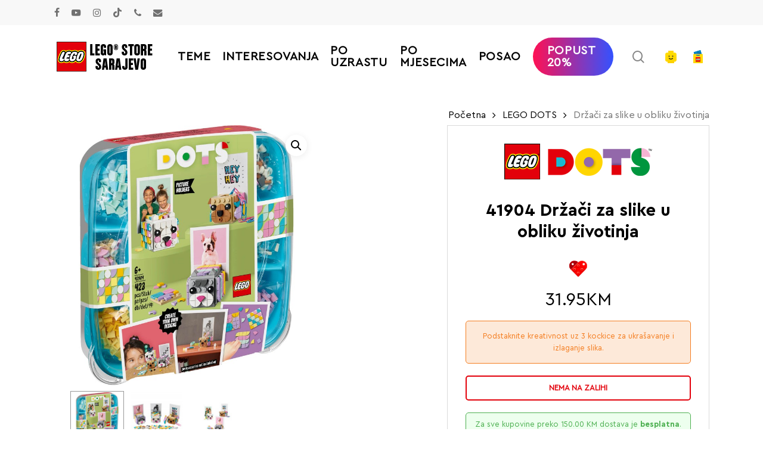

--- FILE ---
content_type: text/html; charset=UTF-8
request_url: https://svijetkockica.ba/proizvod/drzaci-za-slike-u-obliku-zivotinja/
body_size: 68348
content:
<!DOCTYPE html>

<html lang="bs-BA" class="no-js">
<head>
	
	<meta charset="UTF-8">

	<meta name="viewport" content="width=device-width, initial-scale=1, maximum-scale=1, user-scalable=0" /><meta name='robots' content='index, follow, max-image-preview:large, max-snippet:-1, max-video-preview:-1' />

	<!-- This site is optimized with the Yoast SEO plugin v26.5 - https://yoast.com/wordpress/plugins/seo/ -->
	<title>Držači za slike u obliku životinja - LEGO Store Sarajevo</title>
	<meta name="description" content="Držači za slike u obliku životinja - Podstaknite kreativnost uz 3 kockice za ukrašavanje i izlaganje slika. - LEGO Store Sarajevo" />
	<link rel="canonical" href="https://svijetkockica.ba/proizvod/drzaci-za-slike-u-obliku-zivotinja/" />
	<meta property="og:locale" content="bs_BA" />
	<meta property="og:type" content="article" />
	<meta property="og:title" content="Držači za slike u obliku životinja - LEGO Store Sarajevo" />
	<meta property="og:description" content="Držači za slike u obliku životinja - Podstaknite kreativnost uz 3 kockice za ukrašavanje i izlaganje slika. - LEGO Store Sarajevo" />
	<meta property="og:url" content="https://svijetkockica.ba/proizvod/drzaci-za-slike-u-obliku-zivotinja/" />
	<meta property="og:site_name" content="LEGO Store Sarajevo" />
	<meta property="article:modified_time" content="2025-12-17T14:34:38+00:00" />
	<meta property="og:image" content="https://svijetkockica.ba/wp-content/uploads/2020/02/41904_Box1_v29.jpg" />
	<meta property="og:image:width" content="1500" />
	<meta property="og:image:height" content="1500" />
	<meta property="og:image:type" content="image/jpeg" />
	<meta name="twitter:card" content="summary_large_image" />
	<script type="application/ld+json" class="yoast-schema-graph">{"@context":"https://schema.org","@graph":[{"@type":"WebPage","@id":"https://svijetkockica.ba/proizvod/drzaci-za-slike-u-obliku-zivotinja/","url":"https://svijetkockica.ba/proizvod/drzaci-za-slike-u-obliku-zivotinja/","name":"Držači za slike u obliku životinja - LEGO Store Sarajevo","isPartOf":{"@id":"https://svijetkockica.ba/#website"},"primaryImageOfPage":{"@id":"https://svijetkockica.ba/proizvod/drzaci-za-slike-u-obliku-zivotinja/#primaryimage"},"image":{"@id":"https://svijetkockica.ba/proizvod/drzaci-za-slike-u-obliku-zivotinja/#primaryimage"},"thumbnailUrl":"https://svijetkockica.ba/wp-content/uploads/2020/02/41904_Box1_v29.jpg","datePublished":"2020-03-01T05:00:27+00:00","dateModified":"2025-12-17T14:34:38+00:00","description":"Držači za slike u obliku životinja - Podstaknite kreativnost uz 3 kockice za ukrašavanje i izlaganje slika. - LEGO Store Sarajevo","breadcrumb":{"@id":"https://svijetkockica.ba/proizvod/drzaci-za-slike-u-obliku-zivotinja/#breadcrumb"},"inLanguage":"bs-BA","potentialAction":[{"@type":"ReadAction","target":["https://svijetkockica.ba/proizvod/drzaci-za-slike-u-obliku-zivotinja/"]}]},{"@type":"ImageObject","inLanguage":"bs-BA","@id":"https://svijetkockica.ba/proizvod/drzaci-za-slike-u-obliku-zivotinja/#primaryimage","url":"https://svijetkockica.ba/wp-content/uploads/2020/02/41904_Box1_v29.jpg","contentUrl":"https://svijetkockica.ba/wp-content/uploads/2020/02/41904_Box1_v29.jpg","width":1500,"height":1500,"caption":"41904 Držači za slike u obliku životinja"},{"@type":"BreadcrumbList","@id":"https://svijetkockica.ba/proizvod/drzaci-za-slike-u-obliku-zivotinja/#breadcrumb","itemListElement":[{"@type":"ListItem","position":1,"name":"Home","item":"https://svijetkockica.ba/"},{"@type":"ListItem","position":2,"name":"Shop","item":"https://svijetkockica.ba/shop/"},{"@type":"ListItem","position":3,"name":"Držači za slike u obliku životinja"}]},{"@type":"WebSite","@id":"https://svijetkockica.ba/#website","url":"https://svijetkockica.ba/","name":"LEGO Store Sarajevo","description":"LEGO Store Sarajevo - LEGO® Online Store","potentialAction":[{"@type":"SearchAction","target":{"@type":"EntryPoint","urlTemplate":"https://svijetkockica.ba/?s={search_term_string}"},"query-input":{"@type":"PropertyValueSpecification","valueRequired":true,"valueName":"search_term_string"}}],"inLanguage":"bs-BA"}]}</script>
	<!-- / Yoast SEO plugin. -->


<link rel='dns-prefetch' href='//js-eu1.hs-scripts.com' />
<link rel="preload" href="https://svijetkockica.ba/wp-content/themes/salient/css/fonts/icomoon.woff?v=1.7" as="font" type="font/woff" crossorigin="anonymous"><style id='wp-img-auto-sizes-contain-inline-css' type='text/css'>
img:is([sizes=auto i],[sizes^="auto," i]){contain-intrinsic-size:3000px 1500px}
/*# sourceURL=wp-img-auto-sizes-contain-inline-css */
</style>
<link rel='stylesheet' id='berocket_products_label_style-css' href='https://svijetkockica.ba/wp-content/plugins/advanced-product-labels-for-woocommerce/css/frontend.css?ver=3.3.3' type='text/css' media='all' />
<style id='berocket_products_label_style-inline-css' type='text/css'>

        .berocket_better_labels:before,
        .berocket_better_labels:after {
            clear: both;
            content: " ";
            display: block;
        }
        .berocket_better_labels.berocket_better_labels_image {
            position: absolute!important;
            top: 0px!important;
            bottom: 0px!important;
            left: 0px!important;
            right: 0px!important;
            pointer-events: none;
        }
        .berocket_better_labels.berocket_better_labels_image * {
            pointer-events: none;
        }
        .berocket_better_labels.berocket_better_labels_image img,
        .berocket_better_labels.berocket_better_labels_image .fa,
        .berocket_better_labels.berocket_better_labels_image .berocket_color_label,
        .berocket_better_labels.berocket_better_labels_image .berocket_image_background,
        .berocket_better_labels .berocket_better_labels_line .br_alabel,
        .berocket_better_labels .berocket_better_labels_line .br_alabel span {
            pointer-events: all;
        }
        .berocket_better_labels .berocket_color_label,
        .br_alabel .berocket_color_label {
            width: 100%;
            height: 100%;
            display: block;
        }
        .berocket_better_labels .berocket_better_labels_position_left {
            text-align:left;
            float: left;
            clear: left;
        }
        .berocket_better_labels .berocket_better_labels_position_center {
            text-align:center;
        }
        .berocket_better_labels .berocket_better_labels_position_right {
            text-align:right;
            float: right;
            clear: right;
        }
        .berocket_better_labels.berocket_better_labels_label {
            clear: both
        }
        .berocket_better_labels .berocket_better_labels_line {
            line-height: 1px;
        }
        .berocket_better_labels.berocket_better_labels_label .berocket_better_labels_line {
            clear: none;
        }
        .berocket_better_labels .berocket_better_labels_position_left .berocket_better_labels_line {
            clear: left;
        }
        .berocket_better_labels .berocket_better_labels_position_right .berocket_better_labels_line {
            clear: right;
        }
        .berocket_better_labels .berocket_better_labels_line .br_alabel {
            display: inline-block;
            position: relative;
            top: 0!important;
            left: 0!important;
            right: 0!important;
            line-height: 1px;
        }.berocket_better_labels .berocket_better_labels_position {
                display: flex;
                flex-direction: column;
            }
            .berocket_better_labels .berocket_better_labels_position.berocket_better_labels_position_left {
                align-items: start;
            }
            .berocket_better_labels .berocket_better_labels_position.berocket_better_labels_position_right {
                align-items: end;
            }
            .rtl .berocket_better_labels .berocket_better_labels_position.berocket_better_labels_position_left {
                align-items: end;
            }
            .rtl .berocket_better_labels .berocket_better_labels_position.berocket_better_labels_position_right {
                align-items: start;
            }
            .berocket_better_labels .berocket_better_labels_position.berocket_better_labels_position_center {
                align-items: center;
            }
            .berocket_better_labels .berocket_better_labels_position .berocket_better_labels_inline {
                display: flex;
                align-items: start;
            }
/*# sourceURL=berocket_products_label_style-inline-css */
</style>
<link rel='stylesheet' id='salient-social-css' href='https://svijetkockica.ba/wp-content/plugins/salient-social/css/style.css?ver=1.2.6' type='text/css' media='all' />
<style id='salient-social-inline-css' type='text/css'>

  .sharing-default-minimal .nectar-love.loved,
  body .nectar-social[data-color-override="override"].fixed > a:before, 
  body .nectar-social[data-color-override="override"].fixed .nectar-social-inner a,
  .sharing-default-minimal .nectar-social[data-color-override="override"] .nectar-social-inner a:hover,
  .nectar-social.vertical[data-color-override="override"] .nectar-social-inner a:hover {
    background-color: #009247;
  }
  .nectar-social.hover .nectar-love.loved,
  .nectar-social.hover > .nectar-love-button a:hover,
  .nectar-social[data-color-override="override"].hover > div a:hover,
  #single-below-header .nectar-social[data-color-override="override"].hover > div a:hover,
  .nectar-social[data-color-override="override"].hover .share-btn:hover,
  .sharing-default-minimal .nectar-social[data-color-override="override"] .nectar-social-inner a {
    border-color: #009247;
  }
  #single-below-header .nectar-social.hover .nectar-love.loved i,
  #single-below-header .nectar-social.hover[data-color-override="override"] a:hover,
  #single-below-header .nectar-social.hover[data-color-override="override"] a:hover i,
  #single-below-header .nectar-social.hover .nectar-love-button a:hover i,
  .nectar-love:hover i,
  .hover .nectar-love:hover .total_loves,
  .nectar-love.loved i,
  .nectar-social.hover .nectar-love.loved .total_loves,
  .nectar-social.hover .share-btn:hover, 
  .nectar-social[data-color-override="override"].hover .nectar-social-inner a:hover,
  .nectar-social[data-color-override="override"].hover > div:hover span,
  .sharing-default-minimal .nectar-social[data-color-override="override"] .nectar-social-inner a:not(:hover) i,
  .sharing-default-minimal .nectar-social[data-color-override="override"] .nectar-social-inner a:not(:hover) {
    color: #009247;
  }
/*# sourceURL=salient-social-inline-css */
</style>
<link rel='stylesheet' id='photoswipe-css' href='https://svijetkockica.ba/wp-content/plugins/woocommerce/assets/css/photoswipe/photoswipe.min.css?ver=10.3.6' type='text/css' media='all' />
<link rel='stylesheet' id='photoswipe-default-skin-css' href='https://svijetkockica.ba/wp-content/plugins/woocommerce/assets/css/photoswipe/default-skin/default-skin.min.css?ver=10.3.6' type='text/css' media='all' />
<link rel='stylesheet' id='woocommerce-layout-css' href='https://svijetkockica.ba/wp-content/plugins/woocommerce/assets/css/woocommerce-layout.css?ver=10.3.6' type='text/css' media='all' />
<link rel='stylesheet' id='woocommerce-smallscreen-css' href='https://svijetkockica.ba/wp-content/plugins/woocommerce/assets/css/woocommerce-smallscreen.css?ver=10.3.6' type='text/css' media='only screen and (max-width: 768px)' />
<link rel='stylesheet' id='woocommerce-general-css' href='https://svijetkockica.ba/wp-content/plugins/woocommerce/assets/css/woocommerce.css?ver=10.3.6' type='text/css' media='all' />
<style id='woocommerce-inline-inline-css' type='text/css'>
.woocommerce form .form-row .required { visibility: visible; }
/*# sourceURL=woocommerce-inline-inline-css */
</style>
<link rel='stylesheet' id='wt-smart-coupon-for-woo-css' href='https://svijetkockica.ba/wp-content/plugins/wt-smart-coupons-for-woocommerce/public/css/wt-smart-coupon-public.css?ver=2.2.4' type='text/css' media='all' />
<link rel='stylesheet' id='aws-style-css' href='https://svijetkockica.ba/wp-content/plugins/advanced-woo-search/assets/css/common.min.css?ver=3.49' type='text/css' media='all' />
<link rel='stylesheet' id='wcct_public_css-css' href='https://svijetkockica.ba/wp-content/plugins/finale-woocommerce-sales-countdown-timer-discount/assets/css/wcct_combined.min.css?ver=2.20.0' type='text/css' media='all' />
<link rel='stylesheet' id='jquery-bxslider-css-css' href='https://svijetkockica.ba/wp-content/plugins/banner-management-for-woocommerce/public/css/jquery.bxslider.css?ver=2.1' type='text/css' media='all' />
<link rel='stylesheet' id='banner-management-for-woocommerce-css' href='https://svijetkockica.ba/wp-content/plugins/banner-management-for-woocommerce/public/css/woocommerce-category-banner-management-public.css?ver=2.1' type='text/css' media='all' />
<link rel='stylesheet' id='fontawesome-css-css' href='https://svijetkockica.ba/wp-content/plugins/banner-management-for-woocommerce/public/css/all.min.css?ver=2.1' type='text/css' media='all' />
<link rel='stylesheet' id='it-gift-owl-carousel-style-css' href='https://svijetkockica.ba/wp-content/plugins/ithemeland-free-gifts-for-woocommerce/frontend/assets/css/owl-carousel/owl.carousel.min.css?ver=6.9' type='text/css' media='all' />
<link rel='stylesheet' id='it-gift-style-css' href='https://svijetkockica.ba/wp-content/plugins/ithemeland-free-gifts-for-woocommerce/frontend/assets/css/style/style.css?ver=1.0.2' type='text/css' media='all' />
<link rel='stylesheet' id='it-gift-popup-css' href='https://svijetkockica.ba/wp-content/plugins/ithemeland-free-gifts-for-woocommerce/frontend/assets/css/popup/popup.css?ver=1.0.2' type='text/css' media='all' />
<link rel='stylesheet' id='wlfmc-main-css' href='https://svijetkockica.ba/wp-content/plugins/smart-wishlist-for-more-convert/assets/frontend/css/style.min.css?ver=1.9.11' type='text/css' media='all' />
<style id='wlfmc-main-inline-css' type='text/css'>
.wlfmc-popup{background-color: #fff;}.wlfmc-popup .wlfmc-popup-content , .wlfmc-popup .wlfmc-popup-content label{color: #333;}.wlfmc-popup .wlfmc-popup-title{color: #333;}.wlfmc-popup{border-color: #c2c2c2;}.wlfmc-popup .wlfmc-popup-header-bordered i:not(.wlfmc-icon-close){color: #333;}.wlfmc-popup .wlfmc-popup-header-bordered i:not(.wlfmc-icon-close){background-color: #f2f2f2;}.wlfmc-popup{border-radius: 8px;}.wlfmc-single-btn:not(.is-elementor)  .wlfmc-add-button > a.have-sep span:before{border-left-color: transparent;}.wlfmc-single-btn:not(.is-elementor)  .wlfmc-add-button > a i svg,.wlfmc-single-btn:not(.is-elementor)  .wlfmc-add-button > a i.wlfmc-svg{width: 30px;min-width:30px;}.wlfmc-single-btn:not(.is-elementor)  .wlfmc-add-button > a i{color: rgb(221,51,51);}.wlfmc-single-btn:not(.is-elementor)  .wlfmc-add-button > a:hover i{color: rgb(81,81,81);}.wlfmc-single-btn:not(.is-elementor) .wlfmc-add-button > a{background-color: transparent;}.wlfmc-single-btn:not(.is-elementor) .wlfmc-add-button > a:hover{background-color: transparent;}.wlfmc-single-btn:not(.is-elementor) .wlfmc-add-button > a{border-radius: 0px;}.wlfmc-single-btn:not(.is-elementor) .wlfmc-add-button > a{border-width: 1px;}.wlfmc-single-btn:not(.is-elementor) .wlfmc-add-button > a{border-color: transparent;}.wlfmc-single-btn:not(.is-elementor) .wlfmc-add-button > a:hover{border-color: transparent;}.wlfmc-single-btn:not(.is-elementor){margin: 0px !important;}.wlfmc-single-btn:not(.is-elementor) .wlfmc-add-button > a{width: 45px !important;}.wlfmc-single-btn:not(.is-elementor)  .wlfmc-add-button > a{height: 45px;}.wlfmc-loop-btn:not(.is-elementor)  .wlfmc-add-button > a.have-sep span:before{border-left-color: transparent;}.wlfmc-loop-btn:not(.is-elementor)  .wlfmc-add-button > a i svg,.wlfmc-loop-btn:not(.is-elementor)  .wlfmc-add-button > a i.wlfmc-svg {width: 30px;min-width:30px;}.wlfmc-loop-btn:not(.is-elementor)  .wlfmc-add-button > a i{color: rgb(230,126,34);}.wlfmc-loop-btn:not(.is-elementor)  .wlfmc-add-button > a:hover i{color: rgb(81,81,81);}.wlfmc-loop-btn:not(.is-elementor) .wlfmc-add-button > a{height: 45px;}.wlfmc-loop-btn:not(.is-elementor)  .wlfmc-add-button > a{border-radius: 5px;}.wlfmc-loop-btn:not(.is-elementor) .wlfmc-add-button > a{border-width: 1px;}.wlfmc-loop-btn:not(.is-elementor) .wlfmc-add-button > a{background-color: transparent;}.wlfmc-loop-btn:not(.is-elementor) .wlfmc-add-button > a:hover{background-color: transparent;}.wlfmc-loop-btn:not(.is-elementor) .wlfmc-add-button > a{border-color: transparent;}.wlfmc-loop-btn:not(.is-elementor) .wlfmc-add-button > a:hover{border-color: transparent;}.wlfmc-loop-btn:not(.is-elementor) .wlfmc-add-button > a{width: 45px;}.wlfmc-loop-btn:not(.is-elementor){margin: 0px !important;}.wlfmc-guest-notice-wrapper{background-color: #f6f6f6;}.wlfmc-guest-notice-wrapper .wlfmc-notice-buttons a.wlfmc_btn_0{background-color: #555555 !important; ;color: #ffffff  !important;border-radius: 2px;}.wlfmc-guest-notice-wrapper .wlfmc-notice-buttons a.wlfmc_btn_0:hover{background-color: #555555  !important; ;color: #ffffff  !important;}.wlfmc-guest-notice-wrapper .wlfmc-notice-buttons a.wlfmc_btn_1{background-color: rgba(0,0,0,0) !important; ;color: #7e7e7e  !important;border-radius: 2px;}.wlfmc-guest-notice-wrapper .wlfmc-notice-buttons a.wlfmc_btn_1:hover{background-color: rgba(0,0,0,0)  !important; ;color: #7e7e7e  !important;}.wlfmc-default-table-header:not(.is-elementor) .wlfmc-select-list-wrapper input.wlfmc-dropdown-input, .wlfmc-default-table-header:not(.is-elementor) .button,.wlfmc-default-table:not(.is-elementor) .wlfmc-wishlist-footer .apply-btn,.wlfmc-default-table:not(.is-elementor).add-to-card-same-button tr td.last-column .button:not(.minus):not(.plus),.wlfmc-default-table:not(.is-elementor)  .wlfmc-wishlist-footer .button,.wlfmc-default-table:not(.is-elementor) .wlfmc-wishlist-footer button[type="submit"],.wlfmc-default-table:not(.is-elementor) .wlfmc-wishlist-footer input[type="submit"],.wlfmc-default-table:not(.is-elementor) .wlfmc-wishlist-footer select, .wlfmc-default-table:not(.is-elementor).qty-same-button input.qty,.wlfmc-default-table:not(.is-elementor).qty-same-button .quantity .button{border-radius: 5px !important;}.wlfmc-default-table-header:not(.is-elementor) .wlfmc-select-list-wrapper input.wlfmc-dropdown-input,.wlfmc-default-table-header:not(.is-elementor) .button,.wlfmc-default-table:not(.is-elementor) .wlfmc-wishlist-footer .apply-btn,.wlfmc-default-table:not(.is-elementor).add-to-card-same-button tr td.last-column .button:not(.minus):not(.plus),.wlfmc-default-table:not(.is-elementor)  .wlfmc-wishlist-footer .button,.wlfmc-default-table:not(.is-elementor) .wlfmc-wishlist-footer button[type="submit"],.wlfmc-default-table:not(.is-elementor) .wlfmc-wishlist-footer input[type="submit"],.wlfmc-default-table:not(.is-elementor) .wlfmc-wishlist-footer select, .wlfmc-default-table:not(.is-elementor).qty-same-button input.qty,.wlfmc-default-table:not(.is-elementor).qty-same-button .quantity .button{border-width: 1px !important;border-style:solid;}.wlfmc-default-table-header:not(.is-elementor) .button,.wlfmc-default-table:not(.is-elementor) .wlfmc-wishlist-footer .apply-btn,.wlfmc-default-table:not(.is-elementor).add-to-card-same-button tr td.last-column .button:not(.minus):not(.plus),.wlfmc-default-table:not(.is-elementor) .wlfmc-wishlist-footer .button,.wlfmc-default-table:not(.is-elementor) .wlfmc-wishlist-footer button[type="submit"],.wlfmc-default-table:not(.is-elementor) .wlfmc-wishlist-footer input[type="submit"],.wlfmc-default-table:not(.is-elementor) .wlfmc-wishlist-footer select, .wlfmc-default-table:not(.is-elementor).qty-same-button input.qty,.wlfmc-default-table:not(.is-elementor).qty-same-button .quantity .button{background-color: #ebebeb !important;}.wlfmc-default-table-header:not(.is-elementor) .button:hover,.wlfmc-default-table:not(.is-elementor) .wlfmc-wishlist-footer .apply-btn:hover,.wlfmc-default-table:not(.is-elementor).add-to-card-same-button tr td.last-column .button:not(.minus):not(.plus):hover,.wlfmc-default-table:not(.is-elementor) .wlfmc-wishlist-footer .button:hover,.wlfmc-default-table:not(.is-elementor) .wlfmc-wishlist-footer button[type="submit"]:hover,.wlfmc-default-table:not(.is-elementor) .wlfmc-wishlist-footer input[type="submit"]:hover{background-color: #e67e22 !important;}.wlfmc-default-table-header:not(.is-elementor) .wlfmc-select-list-wrapper input.wlfmc-dropdown-input,.wlfmc-default-table-header:not(.is-elementor) .button,.wlfmc-default-table:not(.is-elementor) .wlfmc-wishlist-footer .apply-btn,.wlfmc-default-table:not(.is-elementor).add-to-card-same-button tr td.last-column .button:not(.minus):not(.plus),.wlfmc-default-table:not(.is-elementor) .wlfmc-wishlist-footer .button,.wlfmc-default-table:not(.is-elementor) .wlfmc-wishlist-footer button[type="submit"],.wlfmc-default-table:not(.is-elementor) .wlfmc-wishlist-footer input[type="submit"],.wlfmc-default-table:not(.is-elementor) .wlfmc-wishlist-footer select, .wlfmc-default-table:not(.is-elementor).qty-same-button input.qty ,.wlfmc-default-table:not(.is-elementor).qty-same-button .quantity .button{border-color: #ebebeb !important;}.wlfmc-default-table-header:not(.is-elementor) .button:hover,.wlfmc-default-table:not(.is-elementor) .wlfmc-wishlist-footer .apply-btn:hover,.wlfmc-default-table:not(.is-elementor).add-to-card-same-button tr td.last-column .button:not(.minus):not(.plus):hover,.wlfmc-default-table:not(.is-elementor) .wlfmc-wishlist-footer .button:hover,.wlfmc-default-table:not(.is-elementor) .wlfmc-wishlist-footer button[type="submit"]:hover,.wlfmc-default-table:not(.is-elementor) .wlfmc-wishlist-footer input[type="submit"]:hover{border-color: #e67e22 !important;}.wlfmc-default-table-header:not(.is-elementor) .button,.wlfmc-default-table:not(.is-elementor) .wlfmc-wishlist-footer .apply-btn,.wlfmc-default-table:not(.is-elementor).add-to-card-same-button tr td.last-column .button:not(.minus):not(.plus),.wlfmc-default-table:not(.is-elementor) .wlfmc-wishlist-footer .button,.wlfmc-default-table:not(.is-elementor) .wlfmc-wishlist-footer button[type="submit"],.wlfmc-default-table:not(.is-elementor) .wlfmc-wishlist-footer input[type="submit"],.wlfmc-default-table:not(.is-elementor) .wlfmc-wishlist-footer select, .wlfmc-default-table:not(.is-elementor).qty-same-button input.qty,.wlfmc-default-table:not(.is-elementor).qty-same-button .quantity .button{color: #515151 !important;}.wlfmc-default-table-header:not(.is-elementor) .button:hover,.wlfmc-default-table:not(.is-elementor) .wlfmc-wishlist-footer .apply-btn:hover,.wlfmc-default-table:not(.is-elementor).add-to-card-same-button tr td.last-column .button:not(.minus):not(.plus):hover,.wlfmc-default-table:not(.is-elementor) .wlfmc-wishlist-footer .button:hover,.wlfmc-default-table:not(.is-elementor) .wlfmc-wishlist-footer button[type="submit"]:hover,.wlfmc-default-table:not(.is-elementor) .wlfmc-wishlist-footer input[type="submit"]:hover{color: #fff !important;}.wlfmc-default-table-header:not(.is-elementor) .wlfmc-select-list-wrapper input.wlfmc-dropdown-input,.wlfmc-default-table-header:not(.is-elementor) .button,.wlfmc-default-table:not(.is-elementor) .wlfmc-wishlist-footer .apply-btn,.wlfmc-default-table:not(.is-elementor).add-to-card-same-button tr td.last-column .button:not(.minus):not(.plus),.wlfmc-default-table:not(.is-elementor) .wlfmc-wishlist-footer .button,.wlfmc-default-table:not(.is-elementor) .wlfmc-wishlist-footer button[type="submit"],.wlfmc-default-table:not(.is-elementor) .wlfmc-wishlist-footer input[type="submit"],.wlfmc-default-table:not(.is-elementor) .wlfmc-wishlist-footer select, .wlfmc-default-table:not(.is-elementor).qty-same-button input.qty,.wlfmc-default-table:not(.is-elementor).qty-same-button .quantity .button{font-size: 14px !important;}.wlfmc-default-table-header:not(.is-elementor) .wlfmc-select-list-wrapper input.wlfmc-dropdown-input,.wlfmc-default-table-header:not(.is-elementor) .button,.wlfmc-default-table:not(.is-elementor) .wlfmc-wishlist-footer .apply-btn,.wlfmc-default-table:not(.is-elementor).add-to-card-same-button tr td.last-column .button:not(.minus):not(.plus),.wlfmc-default-table:not(.is-elementor) .wlfmc-wishlist-footer .button,.wlfmc-default-table:not(.is-elementor) .wlfmc-wishlist-footer button[type="submit"],.wlfmc-default-table:not(.is-elementor) .wlfmc-wishlist-footer input[type="submit"],.wlfmc-default-table:not(.is-elementor) .wlfmc-wishlist-footer select, .wlfmc-default-table:not(.is-elementor).qty-same-button input.qty,.wlfmc-default-table:not(.is-elementor).qty-same-button .quantity .button{height: 36px !important;max-height: 36px  !important;min-height: 36px !important;padding-top:0;padding-bottom:0; display: flex;justify-content: center;align-items: center;margin:0;}.wlfmc-default-table:not(.is-elementor) .product-thumbnail img{background-color: #f5f5f5;}.wlfmc-default-table:not(.is-elementor) .total-prices,.wlfmc-default-table:not(.is-elementor) .total-prices > div ,.wlfmc-default-table:not(.is-elementor) .wlfmc-wishlist-footer .wlfmc-total-td,.wlfmc-default-table:not(.is-elementor) .wlfmc-wishlist-footer tr.actions,.wlfmc-default-table-header:not(.is-elementor),.wlfmc-default-table:not(.is-elementor) .wishlist-items-wrapper:not(.wishlist-empty) tr{border-color: #ebebeb !important;}.wlfmc-default-table:not(.is-elementor) .wlfmc-wishlist-footer .wlfmc-total-td,.wlfmc-default-table:not(.is-elementor) .wlfmc-wishlist-footer tr.actions,.wlfmc-default-table-header:not(.is-elementor),.wlfmc-default-table:not(.is-elementor) .wishlist-items-wrapper:not(.wishlist-empty) tr, .wlfmc-default-table:not(.is-elementor) .wishlist-items-wrapper:not(.wishlist-empty) .wlfmc-absolute-meta-data{border-radius: 6px !important ;}.wlfmc-default-table:not(.is-elementor) .wlfmc-wishlist-footer .wlfmc-total-td,.wlfmc-default-table:not(.is-elementor) .wlfmc-wishlist-footer tr.actions,.wlfmc-default-table-header:not(.is-elementor),.wlfmc-default-table:not(.is-elementor) .wishlist-items-wrapper:not(.wishlist-empty) tr{background-color: #fff !important;}.wlfmc-default-table:not(.is-elementor) .wishlist-items-wrapper:not(.wishlist-empty) tr:hover{background-color: #fff !important;}.wlfmc-default-table:not(.is-elementor) td.with-border-top{border-top-color: transparent !important;}.wlfmc-share ul.share-items .share-item a.facebook i{color: rgb(30,115,190);}.wlfmc-share ul.share-items .share-item a.twitter i{color: #000;}.wlfmc-share ul.share-items .share-item a.messenger i{color: #0077FF;}.wlfmc-share ul.share-items .share-item a.whatsapp i{color: #4FCE5D;}.wlfmc-share ul.share-items .share-item a.telegram i{color: #2AABEE;}.wlfmc-share ul.share-items .share-item a.email i{color: #C71610;}.wlfmc-share ul.share-items .share-item a.download-pdf i{color: #FF2366;}.wlfmc-share ul.share-items .share-item a.copy-link-trigger i{color: #9162ff;}.wlfmc-share ul.share-items i{border-radius: 50% !important;}.wlfmc-share ul.share-items a:hover i{border-color: rgba(59,89,152,.1) !important;}.wlfmc-share ul.share-items i{border-color: rgba(59,89,152,.1) !important;}.wlfmc-share .wlfmc-copy-container .copy-link-trigger{color: #333 !important;}.wlfmc-share .wlfmc-copy-container .copy-link-trigger:hover{color: #333 !important;}.wlfmc-share .wlfmc-copy-container .copy-link-trigger{background-color: #ebebeb !important;}.wlfmc-share .wlfmc-copy-container .copy-link-trigger:hover{background-color: #ebebeb !important;}.wlfmc-share .wlfmc-copy-container .copy-link-trigger{border-color: #ebebeb !important;}.wlfmc-share .wlfmc-copy-container .copy-link-trigger:hover{border-color: transparent !important;}.wlfmc-share .wlfmc-copy-container{color: #333 !important;}.wlfmc-share .wlfmc-copy-container{border-color: rgba(59,89,152,.1) !important;}.wlfmc-share .wlfmc-copy-container{background-color: #fff !important;}.wlfmc-products-counter-wrapper:not(.is-elementor) .wlfmc-view-wishlist-link{background-color: #ebebeb !important; ;color: #515151 !important;border-color: rgb(0,0,0,0) !important;}.wlfmc-products-counter-wrapper:not(.is-elementor) .wlfmc-view-wishlist-link:hover{background-color: #e67e22 !important; ;color: #fff !important;border-color: rgb(0,0,0,0) !important;}.wlfmc-elementor.wlfmc-wishlist-counter{z-index: 997 !important;}.wlfmc-products-counter-wrapper:not(.is-elementor) .wlfmc-counter-icon i{color: #333;}.wlfmc-products-counter-wrapper:not(.is-elementor) .wlfmc-counter-icon i{font-size: inherit;}.wlfmc-products-counter-wrapper:not(.is-elementor) .wlfmc-counter-number.position-top-left,.wlfmc-products-counter-wrapper:not(.is-elementor) .wlfmc-counter-number.position-top-right{background-color: #e74c3c;}.wlfmc-products-counter-wrapper:not(.is-elementor) .wlfmc-counter-icon i.wlfmc-svg{width: 24px;}.wlfmc-products-counter-wrapper:not(.is-elementor) .wlfmc-counter-items{background-color: #fff;}.wlfmc-products-counter-wrapper:not(.is-elementor) .wlfmc-counter-items{border-color: #f5f5f5;}.wlfmc-products-counter-wrapper:not(.is-elementor) .wlfmc-counter-items{border-radius: 5px !important;}.wlfmc-products-counter-wrapper:not(.is-elementor) .wlfmc-view-wishlist-link{height: 38px !important;}.wlfmc-products-counter-wrapper:not(.is-elementor) .wlfmc-view-wishlist-link{font-size: 15px !important;}.wlfmc-products-counter-wrapper:not(.is-elementor) .wlfmc-view-wishlist-link{border-width: 1px !important;}.wlfmc-products-counter-wrapper:not(.is-elementor) .wlfmc-view-wishlist-link{border-radius: 5px !important;}.wlfmc-default-table:not(.is-elementor) input.qty{padding-left:0 !important;padding-right: 0 !important;}.wlfmc-default-table-header:not(.is-elementor) .button:not(.wlfmc-new-list) { width: 36px}.single-product div.product form.cart .wlfmc-add-to-wishlist.wlfmc_position_before_add_to_cart_button {float: left;}.rtl.single-product div.product form.cart .wlfmc-add-to-wishlist.wlfmc_position_before_add_to_cart_button {float: right;}
/*# sourceURL=wlfmc-main-inline-css */
</style>
<link rel='stylesheet' id='brands-styles-css' href='https://svijetkockica.ba/wp-content/plugins/woocommerce/assets/css/brands.css?ver=10.3.6' type='text/css' media='all' />
<link rel='stylesheet' id='salient-grid-system-css' href='https://svijetkockica.ba/wp-content/themes/salient/css/build/grid-system.css?ver=18.0.2' type='text/css' media='all' />
<link rel='stylesheet' id='main-styles-css' href='https://svijetkockica.ba/wp-content/themes/salient/css/build/style.css?ver=18.0.2' type='text/css' media='all' />
<style id='main-styles-inline-css' type='text/css'>

		@font-face{
		     font-family:'Open Sans';
		     src:url('https://svijetkockica.ba/wp-content/themes/salient/css/fonts/OpenSans-Light.woff') format('woff');
		     font-weight:300;
		     font-style:normal; font-display: swap;
		}
		 @font-face{
		     font-family:'Open Sans';
		     src:url('https://svijetkockica.ba/wp-content/themes/salient/css/fonts/OpenSans-Regular.woff') format('woff');
		     font-weight:400;
		     font-style:normal; font-display: swap;
		}
		 @font-face{
		     font-family:'Open Sans';
		     src:url('https://svijetkockica.ba/wp-content/themes/salient/css/fonts/OpenSans-SemiBold.woff') format('woff');
		     font-weight:600;
		     font-style:normal; font-display: swap;
		}
		 @font-face{
		     font-family:'Open Sans';
		     src:url('https://svijetkockica.ba/wp-content/themes/salient/css/fonts/OpenSans-Bold.woff') format('woff');
		     font-weight:700;
		     font-style:normal; font-display: swap;
		}
html:not(.page-trans-loaded) { background-color: #ededed; }
/*# sourceURL=main-styles-inline-css */
</style>
<link rel='stylesheet' id='nectar-header-megamenu-css' href='https://svijetkockica.ba/wp-content/themes/salient/css/build/header/header-megamenu.css?ver=18.0.2' type='text/css' media='all' />
<link rel='stylesheet' id='nectar-header-secondary-nav-css' href='https://svijetkockica.ba/wp-content/themes/salient/css/build/header/header-secondary-nav.css?ver=18.0.2' type='text/css' media='all' />
<link rel='stylesheet' id='nectar-cf7-css' href='https://svijetkockica.ba/wp-content/themes/salient/css/build/third-party/cf7.css?ver=18.0.2' type='text/css' media='all' />
<link rel='stylesheet' id='nectar-brands-css' href='https://svijetkockica.ba/wp-content/themes/salient/css/nectar-brands.css?ver=18.0.2' type='text/css' media='all' />
<link rel='stylesheet' id='responsive-css' href='https://svijetkockica.ba/wp-content/themes/salient/css/build/responsive.css?ver=18.0.2' type='text/css' media='all' />
<link rel='stylesheet' id='nectar-product-style-classic-css' href='https://svijetkockica.ba/wp-content/themes/salient/css/build/third-party/woocommerce/product-style-classic.css?ver=18.0.2' type='text/css' media='all' />
<link rel='stylesheet' id='woocommerce-css' href='https://svijetkockica.ba/wp-content/themes/salient/css/build/woocommerce.css?ver=18.0.2' type='text/css' media='all' />
<link rel='stylesheet' id='nectar-woocommerce-single-css' href='https://svijetkockica.ba/wp-content/themes/salient/css/build/third-party/woocommerce/product-single.css?ver=18.0.2' type='text/css' media='all' />
<link rel='stylesheet' id='skin-material-css' href='https://svijetkockica.ba/wp-content/themes/salient/css/build/skin-material.css?ver=18.0.2' type='text/css' media='all' />
<link rel='stylesheet' id='salient-wp-menu-dynamic-css' href='https://svijetkockica.ba/wp-content/uploads/salient/menu-dynamic.css?ver=28734' type='text/css' media='all' />
<link rel='stylesheet' id='dynamic-css-css' href='https://svijetkockica.ba/wp-content/uploads/salient/salient-dynamic-styles.css?ver=87638' type='text/css' media='all' />
<style id='dynamic-css-inline-css' type='text/css'>
@media only screen and (min-width:1000px){body #ajax-content-wrap.no-scroll{min-height:calc(100vh - 148px);height:calc(100vh - 148px)!important;}}@media only screen and (min-width:1000px){#page-header-wrap.fullscreen-header,#page-header-wrap.fullscreen-header #page-header-bg,html:not(.nectar-box-roll-loaded) .nectar-box-roll > #page-header-bg.fullscreen-header,.nectar_fullscreen_zoom_recent_projects,#nectar_fullscreen_rows:not(.afterLoaded) > div{height:calc(100vh - 147px);}.wpb_row.vc_row-o-full-height.top-level,.wpb_row.vc_row-o-full-height.top-level > .col.span_12{min-height:calc(100vh - 147px);}html:not(.nectar-box-roll-loaded) .nectar-box-roll > #page-header-bg.fullscreen-header{top:148px;}.nectar-slider-wrap[data-fullscreen="true"]:not(.loaded),.nectar-slider-wrap[data-fullscreen="true"]:not(.loaded) .swiper-container{height:calc(100vh - 146px)!important;}.admin-bar .nectar-slider-wrap[data-fullscreen="true"]:not(.loaded),.admin-bar .nectar-slider-wrap[data-fullscreen="true"]:not(.loaded) .swiper-container{height:calc(100vh - 146px - 32px)!important;}}.admin-bar[class*="page-template-template-no-header"] .wpb_row.vc_row-o-full-height.top-level,.admin-bar[class*="page-template-template-no-header"] .wpb_row.vc_row-o-full-height.top-level > .col.span_12{min-height:calc(100vh - 32px);}body[class*="page-template-template-no-header"] .wpb_row.vc_row-o-full-height.top-level,body[class*="page-template-template-no-header"] .wpb_row.vc_row-o-full-height.top-level > .col.span_12{min-height:100vh;}@media only screen and (max-width:999px){.using-mobile-browser #nectar_fullscreen_rows:not(.afterLoaded):not([data-mobile-disable="on"]) > div{height:calc(100vh - 111px);}.using-mobile-browser .wpb_row.vc_row-o-full-height.top-level,.using-mobile-browser .wpb_row.vc_row-o-full-height.top-level > .col.span_12,[data-permanent-transparent="1"].using-mobile-browser .wpb_row.vc_row-o-full-height.top-level,[data-permanent-transparent="1"].using-mobile-browser .wpb_row.vc_row-o-full-height.top-level > .col.span_12{min-height:calc(100vh - 111px);}html:not(.nectar-box-roll-loaded) .nectar-box-roll > #page-header-bg.fullscreen-header,.nectar_fullscreen_zoom_recent_projects,.nectar-slider-wrap[data-fullscreen="true"]:not(.loaded),.nectar-slider-wrap[data-fullscreen="true"]:not(.loaded) .swiper-container,#nectar_fullscreen_rows:not(.afterLoaded):not([data-mobile-disable="on"]) > div{height:calc(100vh - 58px);}.wpb_row.vc_row-o-full-height.top-level,.wpb_row.vc_row-o-full-height.top-level > .col.span_12{min-height:calc(100vh - 58px);}body[data-transparent-header="false"] #ajax-content-wrap.no-scroll{min-height:calc(100vh - 58px);height:calc(100vh - 58px);}}.post-type-archive-product.woocommerce .container-wrap,.tax-product_cat.woocommerce .container-wrap{background-color:#ffffff;}.woocommerce.single-product #single-meta{position:relative!important;top:0!important;margin:0;left:8px;height:auto;}.woocommerce.single-product #single-meta:after{display:block;content:" ";clear:both;height:1px;}.woocommerce ul.products li.product.material,.woocommerce-page ul.products li.product.material{background-color:#ffffff;}.woocommerce ul.products li.product.minimal .product-wrap,.woocommerce ul.products li.product.minimal .background-color-expand,.woocommerce-page ul.products li.product.minimal .product-wrap,.woocommerce-page ul.products li.product.minimal .background-color-expand{background-color:#ffffff;}.screen-reader-text,.nectar-skip-to-content:not(:focus){border:0;clip:rect(1px,1px,1px,1px);clip-path:inset(50%);height:1px;margin:-1px;overflow:hidden;padding:0;position:absolute!important;width:1px;word-wrap:normal!important;}.row .col img:not([srcset]){width:auto;}.row .col img.img-with-animation.nectar-lazy:not([srcset]){width:100%;}
/* ============================================= */
/* Global WooCommerce Styles */
/* ============================================= */
.woocommerce button.button,
.woocommerce-page button.button,
.woocommerce a.button,
.woocommerce-page a.button {
  text-transform: initial;
}

li.wc_payment_method.payment_method_pikpay {
    margin-top: 10px !important;
}

.woocommerce-info {
  border-radius: 5px !important;
}

.woocommerce .container .woocommerce-message a.button {
  border: 1px solid #fff;
  padding: 5px 10px;
  height: auto !important;
}

.woocommerce ul#shipping_method li label {
  display: inline;
  padding: 10px;
}

.woocommerce .woocommerce-breadcrumb {
  margin-bottom: 0 !important;
}

.woocommerce.widget_shopping_cart .total {
  border-top: 0px;
}

.woocommerce div.product .entry-summary .stock {
  display: block;
  font-size: 13px;
  background: #edffee;
  border: 1px solid #4caf50;
  border-radius: 5px;
  color: #4caf50;
  padding: 10px 15px;
  line-height: 1.4;
  font-weight: 400;
  margin-bottom: 15px;
  margin-top: 15px;
}

.woocommerce ul.products li.product .onsale,
.woocommerce-page ul.products li.product .onsale,
.woocommerce span.onsale,
.woocommerce-page span.onsale {
  background-color: #e3000b !important;
  right: auto;
  left: 15px;
  font-family: "Cera pro";
  padding: 10px 5px;
  font-size: 1em;
  min-width: 3.5em;
  min-height: 3.5em;
}

.woocommerce-product-details__short-description p{
    text-align: center;
}
/* ============================================= */
/* Cart Page Styles */
/* ============================================= */
.woocommerce .cart-collaterals .cart_totals,
.woocommerce-page .cart-collaterals .cart_totals {
  width: 100% !important;
}

.wgb-add-gift-btn.btn-add-gift-button {
  background-color: #009247;
  color: #fff;
  border-radius: 5px;
  border-color: #009247;
  float: right;
  margin-right: 20px;
  width: max-content;
}

td.wgb-product-item-td-thumb {
  padding: 10px 0 0 15px !important;
}

thead {
  display: none;
}

div#DataTables_Table_0_info,
div#DataTables_Table_0_paginate,
div#DataTables_Table_1_info,
div#DataTables_Table_1_paginate {
  display: none;
}

table.dataTable.display td {
  background: #fff;
  padding: 10px;
  text-align: center;
  vertical-align: middle;
  border-top: none !important;
  font-size: 12px;
}

table.dataTable.display tr:last-child {
  border-bottom: none;
  display: table-row;
  margin-top: 15px;
}

.dataTable a {
  color: #474747;
  text-decoration: none;
  font-size: 13px;
  font-weight: 400;
  text-transform: capitalize;
  padding: 10px;
}

/* ============================================= */
/* Product Page Styles */
/* ============================================= */
.single-product .product.sale .summary .price ins .woocommerce-Price-amount {
  color: #e3000b !important;
}

.single-product .product.sale .summary .price del {
  color: #363636 !important;
}

.single-product .wcct_countdown_timer.wcct_countdown_default {
  text-align: center;
}

.single-product .wcct_countdown_timer.wcct_countdown_default p {
  padding-bottom: 0px;
}

.single-product .summary .price {
  padding-bottom: 0.5em;
}

.single-product .quantity.hidden.buttons_added {
  display: none;
}

.single-product
  .quantity.hidden.buttons_added
  + .single_add_to_cart_button.button.alt {
  display: block;
  margin: 0 auto !important;
}

.woocommerce div.product form.cart .variations td,
.woocommerce div.product form.cart .variations th {
  display: inline-grid;
  line-height: 1em;
}

form.cart {
  text-align: center;
}

.woocommerce-product-details__short-description p {
  border: 1px solid #f47d20;
  border-radius: 5px;
  background: #f47d202b;
  padding: 15px !important;
  color: #f47d20;
  font-size: 13px;
  line-height: 20px;
  margin-bottom:20px;
}

/* ============================================= */
/* Add to Cart Button Styles */
/* ============================================= */
.woocommerce a.button.product_type_simple.add_to_cart_button.ajax_add_to_cart,
.woocommerce button.single_add_to_cart_button.button.alt {
  background-color: #f47d20 !important;
  border-radius: 5px !important;
  border: 1px solid #f47d20 !important;
  font-size: 15px;
  color: #fff;
  padding: ; /* This was an empty property in the original CSS, kept as is */
}

form.cart {
  display: flex;
  gap: 10px; /* Space between elements */
  width: 100%;
}

form.cart .quantity {
  flex: 1; /* Take available space */
  display: flex;
  align-items: center;
}

form.cart .quantity .input-text.qty {
  width: 100%; /* Full width of its container */
  text-align: center;
  margin: 0 5px; /* Space between buttons and input */
}

form.cart .quantity .minus,
form.cart .quantity .plus {
  width: 40px; /* Fixed width for buttons */
  height: 40px; /* Match height with add to cart button */
  cursor: pointer;
  background: #f5f5f5;
  border: 1px solid #ddd;
  font-size: 16px;
}

form.cart .quantity .minus:hover,
form.cart .quantity .plus:hover {
  background: #e0e0e0;
}

.single_add_to_cart_button {
  flex: 1; /* Take available space */
  height: 40px; /* Match height with quantity controls */
  padding: 0 15px;
  background-color: #f47d20 !important;
  color: #fff !important;
  border: 1px solid #f47d20 !important;
  font-size: 15px;
  cursor: pointer;
}

.single_add_to_cart_button:hover {
  background-color: #fff !important;
  color: #f47d20 !important;
}

.woocommerce
  a.button.product_type_simple.add_to_cart_button.ajax_add_to_cart:hover,
.woocommerce-page
  div[data-project-style="classic"]
  button[type="submit"].single_add_to_cart_button:hover {
  color: #f47d20 !important;
  background-color: #fff !important;
}

.product-add-to-cart .button.product_type_simple.add_to_cart_button.disabled {
  background-color: #fff !important;
  color: #e3000b;
  border: 2px solid #e3000b;
  opacity: 1;
  font-size: 16px;
}

.woocommerce button[type="submit"][name="calc_shipping"]:hover,
.woocommerce input[type="submit"][name="apply_coupon"]:hover,
.woocommerce input[type="submit"][name="update_cart"]:hover,
.woocommerce-page:not([data-form-submit="see-through"])
  div[data-project-style="classic"]
  button[type="submit"].single_add_to_cart_button:hover {
  background-color: #009247 !important;
}

/* ============================================= */
/* Wishlist Styles */
/* ============================================= */
.tinv-wraper.woocommerce.tinv-wishlist.tinvwl-shortcode-add-to-cart {
  padding-top: 20px;
}

.wishlist_item .product-remove button {
  background-color: #fff !important;
}

.woocommerce.tinv-wishlist #respond input#submit.alt,
.woocommerce.tinv-wishlist a.button.alt,
.woocommerce.tinv-wishlist button.button.alt,
.woocommerce.tinv-wishlist input.button.alt {
  background-color: #f47d20 !important;
  border: 1px solid #f47d20;
}

.tinv-wishlist .tinv-modal .tinv-close-modal,
.tinv-wishlist .tinv-modal button.button,
.woocommerce.tinv-wishlist #respond input#submit,
.woocommerce.tinv-wishlist a.button,
.woocommerce.tinv-wishlist button.button,
.woocommerce.tinv-wishlist input.button {
  background-color: #009247 !important;
  border: 1px solid #009247;
}

.woocommerce.tinv-wishlist #respond input#submit.alt:hover,
.woocommerce.tinv-wishlist a.button.alt:hover,
.woocommerce.tinv-wishlist button.button.alt:hover,
.woocommerce.tinv-wishlist input.button.alt:hover {
  background-color: #fff !important;
  border: 1px solid #f47d20;
  color: #f47d20;
}

.tinv-wishlist .tinv-modal .tinv-close-modal:hover,
.tinv-wishlist .tinv-modal button.button:hover,
.woocommerce.tinv-wishlist #respond input#submit:hover,
.woocommerce.tinv-wishlist a.button:hover,
.woocommerce.tinv-wishlist button.button:hover,
.woocommerce.tinv-wishlist input.button:hover {
  background-color: #fff !important;
  border: 1px solid #009247;
  color: #009247;
}

.tinv-wishlist.woocommerce .woocommerce-message {
  background-color: #fff !important;
  color: #009247;
  border: 3px solid #009247;
  font-size: 18px;
}

.tinv-wishlist .tinv-modal button.button.tinvwl_button_close {
  background-color: #dd1a22 !important;
  color: #fff !important;
  border: 1px solid #dd1a22 !important;
}

.tinv-wishlist .tinv-modal button.button.tinvwl_button_close:hover {
  background-color: #fff !important;
  color: red !important;
  border: 1px solid #dd1a22 !important;
}

.tinv-wishlist .tinv-modal .button i.ftinvwl {
  display: none;
}

.tinv-wishlist .tinv-modal .button {
  font-family: "Cera pro";
  font-size: 16px;
}

.tinv-wishlist.woocommerce table.tinvwl-table-manage-list {
  border: 1px solid #eaeaea;
}

/* Wishlist plugin specific styles */
.wlfmc-single-btn:not(.is-elementor) {
  display: block;
  padding-top: 20px;
}

.gpls-wcsamm-coming-soon-text {
  display: none;
}
    
i.wlfmc-svg {
  display: list-item !important;
}

.wlfmc-addtowishlist {
  display: inline-block !important;
  visibility: visible !important;
}

.wlfmc-removefromwishlist {
  display: inline-block !important;
  visibility: visible !important;
}

.wlfmc-add-to-wishlist.exists.show-browse-after-add .wlfmc-browsewishlist {
  display: none !important;
}

.wlfmc-add-to-wishlist.exists .wlfmc-addtowishlist {
  display: inline-block !important;
}

.wlfmc-share-title {
  padding-bottom: 10px;
}

/* ============================================= */
/* Product Loop Styles */
/* ============================================= */
h2.woocommerce-loop-product__title a {
  color: #000;
}

span.product-loop-categories {
  font-size: 14px;
  line-height: 14px;
  min-height: 28px;
}

.product-add-to-cart .add_to_cart_button i {
  display: none;
}

/* ============================================= */
/* Stock Alert Styles */
/* ============================================= */
.stock-manager-button.alert_button_hover,
button.unsubscribe-button,
.alert_container .unsubscribe_button {
  background-color: green;
  color: #fff;
  padding: 15px 30px;
  cursor: pointer;
  border: 0;
  width: 100%;
}

p.stock.out-of-stock {
    margin-top: 20px !important;
}

/* ============================================= */
/* Job Page Styles */
/* ============================================= */
a.nectar-button.large.regular.accent-color.regular-button.job-btn {
  width: 45%;
  text-align: center;
}

a.nectar-button.large.see-through.accent-color.job-apply-btn {
  width: 45%;
  text-align: center;
  margin-left: 20px;
}

/* ============================================= */
/* Miscellaneous Styles */
/* ============================================= */
.hidden-tab-heading {
  display: none;
}

.wcct_countdown_timer[data-type="single"],
.wcct_counter_bar[data-type="single"] {
  width: max-content;
}

.notice-banner{
    width:100%;
}
.notice-banner.gift-banner {
  display: block;
  font-size: 13px;
  background: #edffee;
  border: 1px solid #4caf50;
  border-radius: 5px;
  color: #4caf50;
  padding: 10px 15px;
  line-height: 1.4;
  font-weight: 400;
  margin-bottom: 15px;
  margin-top: 0px !important;
  width: 100%;
}

.woocommerce.single-product div.product_meta a {
  background-image: linear-gradient(to right, #000000 0, #000000 100%);
  padding: 5px;
}

body .container-wrap {
  padding-top: 0px !important;
}

.nectar-social.hover .share-btn,
.nectar-social.hover > div a {
  border: 2px solid rgba(0, 0, 0, 0.5);
}

.nectar-social.hover .share-btn,
.nectar-social.hover > div a > span,
.sharing-default-minimal .nectar-love {
  color: #000;
}

.nectar-social .icon-default-style.steadysets-icon-share {
  color: #000 !important;
}

.wpcf7 .wpcf7-not-valid-tip {
  color: red;
}

.row .col p.woocommerce-info:last-child {
  padding-bottom: 15px;
}

.woocommerce-checkout .woocommerce-error strong {
  color: #e3000b !important;
}

.woosb-products.woosb-products-layout-grid-2 {
  margin-top: 15px;
  margin-bottom: 15px;
}

a.button.product_type_woosb.add_to_cart_button.ajax_add_to_cart {
  background-color: #f47d20 !important;
  font-size: 15px !important;
}

::marker {
  color: #fff;
}

/* Video styles */
video {
  height: auto;
  margin-top: 30px;
  margin-bottom: 30px;
}

/* Header styles */
div#page-header-bg {
  display: none !important;
}

div#page-header-wrap {
  height: 0px !important;
}

/* Mini cart styles */
p.woocommerce-mini-cart__total.total {
  padding-bottom: 10px !important;
}

.widget_shopping_cart ul.product_list_widget li img {
  height: auto;
  width: 130px;
}

.product-meta {
  padding-left: 15px;
}

/* Product title */
h1.product_title.entry-title {
  padding-top: 20px !important;
  font-size: 30px;
}

/* Product price */
.woocommerce div.product .summary p.price {
  padding-bottom: 20px !important;
}

/* Error messages */
ul.woocommerce-error {
  background: #f47d20 !important;
}

/* Button styles */
a.button.wc-forward {
  width: auto;
  background: #f47d20;
  font-size: 14px;
  padding: 12px;
}

a.button.wc-backward {
  font-size: 16px;
  border-radius: 5px;
}

/* Hide elements */
a.nectar-button.see-through,
.woocommerce-MyAccount-navigation-link.woocommerce-MyAccount-navigation-link--wt-smart-coupon,
.woocommerce-products-header .term-description {
  display: none !important;
}

.woocommerce-terms-and-conditions-wrapper {
  background: #f3f3f3;
  border: 1px solid #ccc;
  color: #45474a;
  padding: 10px;
  margin-bottom: 20px;
  border-radius: 5px;
}

p.form-row.validate-required {
  font-size: 14px;
}

p.notice {
  background: orange;
  padding: 10px;
  font-size: 14px !important;
  border-radius: 5px;
  margin-bottom: 15px;
}

button#place_order {
  border-radius: 5px !important;
  font-family: "Cera pro";
  font-weight: bold !important;
  font-size: 24px !important;
  margin-bottom: 20px !important;
}

li.wc_payment_method.payment_method_pikpay {
  padding: 10px;
  border: 1px solid #ccc;
  font-weight: bolder !important;
  border-radius: 5px;
}

li.wc_payment_method.payment_method_bacs {
  padding: 10px;
  border: 1px solid #ccc;
  margin-top: 10px !important;
  font-weight: bolder !important;
  border-radius: 5px;
}

li.wc_payment_method.payment_method_cod {
  padding: 10px;
  border: 1px solid #ccc;
  margin-top: 10px !important;
  font-weight: bolder !important;
  border-radius: 5px;
}

.product-container {
  background: #fff !important;
  margin-bottom: 0px !important;
  padding: 0px !important;
}

input#pikpay-card-cvc {
  font-size: 20px !important;
}

input#pikpay-card-expiry {
  font-size: 20px !important;
}

input#pikpay-card-number {
  font-size: 20px !important;
}

.shop_table.woocommerce-checkout-review-order-table {
  border: 1px solid #ccc;
  padding: 10px;
  margin-bottom: 15px;
  border-radius: 5px;
  background: #fff;
}

table.order-review {
  border-top: #fff !important;
  border-bottom: #fff !important;
}

tr.order-total {
  padding-bottom: 0px !important;
}

div#cr_loyalty_card_field {
  background: #edffee;
  padding: 10px;
  border-radius: 5px;
  border: 1px solid #4caf50;
}

.woocommerce form .form-row .input-text,
.woocommerce form .form-row select {
  border: 1px solid #ccc !important;
}

body.woocommerce-cart:not([data-fancy-form-rcs="1"])
  .cart_totals
  .select2-container--default
  .select2-selection--single,
body.woocommerce-cart:not([data-fancy-form-rcs="1"])
  .cart_totals
  .select2-container--default
  .select2-selection--single
  .select2-selection__arrow,
body.woocommerce-cart:not([data-fancy-form-rcs="1"])
  .cart_totals
  .select2-container--default
  .select2-selection--single
  .select2-selection__rendered,
body.woocommerce-checkout:not([data-fancy-form-rcs="1"])
  .select2-container--default
  .select2-selection--single,
body.woocommerce-checkout:not([data-fancy-form-rcs="1"])
  .select2-container--default
  .select2-selection--single
  .select2-selection__arrow,
body.woocommerce-checkout:not([data-fancy-form-rcs="1"])
  .select2-container--default
  .select2-selection--single
  .select2-selection__rendered {
  height: 35px !important;
  line-height: 20px !important;
  border-color: #ccc;
}

p#cr_loyalty_card_field {
  font-size: 14px;
}

h3#ship-to-different-address {
  font-size: 16px;
  background: #f3f3f3;
  padding: 10px;
  border: 1px solid #ccc;
  border-radius: 5px;
}

.woocommerce-checkout div#cr_loyalty_card_field {
  margin: 20px 0px 0px !important;
}

.woocommerce-billing-fields__field-wrapper {
  font-weight: bolder;
  margin: 20px -3px 0px -3px !important;
}

label.required_field {
  font-size: 16px;
}

p.form-row.form-row-wide.create-account.woocommerce-validated {
  font-size: 16px;
  background: #f3f3f3;
  padding: 10px !important;
  border: 1px solid #ccc;
  border-radius: 5px;
  width: 100%;
  margin-bottom: 20px;
}


.widget_shopping_cart ul.product_list_widget li img {
  height: auto;
  width: 80px;
}

div#call-to-action {
    padding: 30px;
}

#call-to-action {
  font-size: 16px !important;
}

p.stock.out-of-stock {
  border-radius: 5px !important;
  max-width: 100% !important;
}

div#woocommerce_widget_cart-4 {
  border: 1px solid #ccc;
  border-radius: 5px;
  padding: 10px;
}

div#woocommerce_price_filter-2 {
  border: 1px solid #ccc;
  border-radius: 5px;
  padding: 10px;
}

div#woocommerce_layered_nav-17 {
  border: 1px solid #ccc;
  border-radius: 5px;
  padding: 10px;
}

div#woocommerce_layered_nav-15 {
  border: 1px solid #ccc;
  border-radius: 5px;
  padding: 10px;
}

#sidebar .widget {
  margin-bottom: 30px;
}

.woocommerce #sidebar .widget.woocommerce:not(.widget_price_filter) h4 {
  line-height: 15px !important;
}

form.cart {
  gap: 0px !important;
}

li.woocommerce-mini-cart-item.mini_cart_item {
  display: block;
}

ul.woocommerce-mini-cart.cart_list.product_list_widget {
  padding: 10px;
}

/* ============================================= */
/* Responsive Styles */
/* ============================================= */
@media (max-width: 480px) {
  form.cart {
    flex-direction: column;
  }

  form.cart .quantity,
  .single_add_to_cart_button {
    width: 100%;
  }

  .coupon button[name="apply_coupon"] {
    /* Targeting the button */
    width: 100% !important;
  }

  .summary.entry-summary.force-contained-rows {
    padding: 0px !important;
  }
  

  td.wgb-product-item-td-thumb {
        width: 50px;
  }
}

@media only screen and (max-width: 690px) {
  /* Wishlist responsive */
  .tinv-wishlist.woocommerce
    table.tinvwl-table-manage-list
    .wishlist_item
    .product-remove,
  .tinv-wishlist.woocommerce
    table.tinvwl-table-manage-list
    .wishlist_item
    .product-thumbnail,
  .tinv-wishlist.woocommerce
    table.tinvwl-table-manage-list
    .wishlist_item
    .product-name,
  .tinv-wishlist.woocommerce
    table.tinvwl-table-manage-list
    .wishlist_item
    .product-price,
  .tinv-wishlist.woocommerce
    table.tinvwl-table-manage-list
    .wishlist_item
    .product-stock {
    border: 0px;
  }

  .tinv-wishlist.woocommerce
    table.tinvwl-table-manage-list
    .wishlist_item
    .product-action {
    border-bottom: 1px solid #eaeaea;
  }

  .flickity-page-dots {
    bottom: -45px !important;
  }

  /* Product page responsive */
  span.required {
    display: none;
  }

  .single-product input.stock_alert_email {
    max-width: 100%;
  }

  .single-product button.stock_alert_button.alert_button_hover {
    float: left;
  }

  .woocommerce div.product form.cart div.quantity,
  .woocommerce-page div.product form.cart div.quantity,
  .woocommerce #content div.product form.cart div.quantity,
  .woocommerce-page #content div.product form.cart div.quantity {
    text-align: center;
    margin-bottom: 15px !important;
    display: block !important;
  }

  body.single-product
    .summary
    button[type="submit"].alt.single_add_to_cart_button {
    margin: 0 auto !important;
    padding: 15px 30px !important;
    width: 100% !important;
    max-width: 100% !important;
    display: block !important;
  }

  .woocommerce .summary .cart .quantity.hidden.buttons_added {
    display: none !important;
  }

  .notice-banner {
    display: inline-block !important;
  }

  /* Job page buttons mobile */
  a.nectar-button.large.regular.accent-color.regular-button.job-btn-mobile {
    width: 100%;
    text-align: center;
  }

  a.nectar-button.large.see-through.accent-color.job-apply-btn-mobile {
    width: 100%;
    text-align: center;
  }
}

@media only screen and (max-width: 430px) {
  .order-total bdi {
    font-size: 20px;
    font-weight: bolder;
  }

  p.stock.out-of-stock {
    border-radius: 5px !important;
    margin:15px 0px 0px 0px!important;
  }

  .notice-banner {
    margin-top: 15px !important;
  }
  /* Sidebar styling */
  div#sidebar {
    margin-top: -35px;
  }

  form.woocommerce-cart-form {
    margin-bottom: -20px;
  }

  .wgb-mt30 {
    margin-top: -40px;
    margin-bottom: 40px;
  }

  .woocommerce table.shop_table {
    margin-bottom: 0px;
  }

  .shop_table .coupon {
    margin-top: -20px !important;
  }

  .container-wrap button[type="submit"] {
    padding: 0px !important;
  }
  
  body[data-bg-header=true].archive .container-wrap {
    padding-top: 0px !important;
}

  button.stock_alert_button.alert_button_hover {
    border-radius: 5px !important;
    width: 100%;
    margin-bottom: 0px !important;
  }

  .woocommerce table.cart td.actions button[type="submit"] {
    margin-top: 20px;
    margin-bottom: 0px !important;
  }

  .single-product input.stock_alert_email {
    max-width: 100% !important;
  }

  h6.subscribe_for_interest_text {
    margin-bottom: 15px;
  }

  .nectar-quick-view-box .variations,
  .woocommerce .nectar-quick-view-box div.product form.cart .variations,
  .woocommerce .variations,
  .woocommerce div.product form.cart .variations {
    position: relative;
    width: 100%;
    background-color: transparent;
    margin-bottom: 0px;
  }

  table.variations {
    text-align: center;
  }

  td.value {
    width: 85%;
  }
}

@media only screen and (min-width: 768px) {
  .single-product input.stock_alert_email {
    max-width: 58%;
  }

  button.stock_alert_button.alert_button_hover {
    border-radius: 5px !important;
    width: 38%;
  }

  h6.subscribe_for_interest_text {
    margin-bottom: 15px;
  }

  .nectar-quick-view-box .variations,
  .woocommerce .nectar-quick-view-box div.product form.cart .variations,
  .woocommerce .variations,
  .woocommerce div.product form.cart .variations {
    position: relative;
    width: 100%;
    background-color: transparent;
    margin-bottom: 40px;
  }

  td.value {
    width: 85%;
  }

  th.label {
    width: 15%;
  }

  .vc_col-sm-12.wpb_column.column_container.vc_column_container.col.child_column.no-extra-padding.inherit_tablet.inherit_phone {
    margin-top: -60px;
    margin-bottom: -40px;
  }
}

@media only screen and (min-width: 769px) {
  p.form-row.form-row-wide.create-account.woocommerce-validated {
    width: 93%;
  }
}

@media only screen and (min-width: 1024px) {
  p.form-row.form-row-wide.create-account.woocommerce-validated {
    width: 91%;
  }
}

@media only screen and (min-width: 1440px) {
  p.form-row.form-row-wide.create-account.woocommerce-validated {
    width: 94%;
  }
}

p.woocommerce-mini-cart__buttons.buttons {
  width: 100%;
  display: inline-flex;
}

a.button.checkout.wc-forward {
  width: 50%;
  font-size: 16px;
  font-weight: bold;
}

a.button.wc-forward {
  width: 50%;
  font-size: 16px;
  font-weight: bold;
}

.woocommerce-variation-add-to-cart.variations_button.woocommerce-variation-add-to-cart-disabled {
    width: 100%;
    margin: auto;
    display: inline-flex;
}

form.variations_form.cart {
    width: 100%;
    display: block;
}

select#pa_boja {
    border: 1px solid #ccc;
    margin: 20px 10px;
}

 .woocommerce div.product form.cart .variations th{
    display:none;
}
/*# sourceURL=dynamic-css-inline-css */
</style>
<link rel='stylesheet' id='salient-child-style-css' href='https://svijetkockica.ba/wp-content/themes/salient-child/style.css?ver=18.0.2' type='text/css' media='all' />
<script type="text/javascript" src="https://svijetkockica.ba/wp-includes/js/jquery/jquery.min.js?ver=3.7.1" id="jquery-core-js"></script>
<script type="text/javascript" src="https://svijetkockica.ba/wp-includes/js/jquery/jquery-migrate.min.js?ver=3.4.1" id="jquery-migrate-js"></script>
<script type="text/javascript" src="https://svijetkockica.ba/wp-content/plugins/woocommerce/assets/js/jquery-blockui/jquery.blockUI.min.js?ver=2.7.0-wc.10.3.6" id="wc-jquery-blockui-js" defer="defer" data-wp-strategy="defer"></script>
<script type="text/javascript" id="wc-add-to-cart-js-extra">
/* <![CDATA[ */
var wc_add_to_cart_params = {"ajax_url":"/wp-admin/admin-ajax.php","wc_ajax_url":"/?wc-ajax=%%endpoint%%","i18n_view_cart":"Korpa","cart_url":"https://svijetkockica.ba/cart/","is_cart":"","cart_redirect_after_add":"no"};
//# sourceURL=wc-add-to-cart-js-extra
/* ]]> */
</script>
<script type="text/javascript" src="https://svijetkockica.ba/wp-content/plugins/woocommerce/assets/js/frontend/add-to-cart.min.js?ver=10.3.6" id="wc-add-to-cart-js" defer="defer" data-wp-strategy="defer"></script>
<script type="text/javascript" src="https://svijetkockica.ba/wp-content/plugins/woocommerce/assets/js/zoom/jquery.zoom.min.js?ver=1.7.21-wc.10.3.6" id="wc-zoom-js" defer="defer" data-wp-strategy="defer"></script>
<script type="text/javascript" src="https://svijetkockica.ba/wp-content/plugins/woocommerce/assets/js/photoswipe/photoswipe.min.js?ver=4.1.1-wc.10.3.6" id="wc-photoswipe-js" defer="defer" data-wp-strategy="defer"></script>
<script type="text/javascript" src="https://svijetkockica.ba/wp-content/plugins/woocommerce/assets/js/photoswipe/photoswipe-ui-default.min.js?ver=4.1.1-wc.10.3.6" id="wc-photoswipe-ui-default-js" defer="defer" data-wp-strategy="defer"></script>
<script type="text/javascript" id="wc-single-product-js-extra">
/* <![CDATA[ */
var wc_single_product_params = {"i18n_required_rating_text":"Molimo odaberite svoju ocjenu","i18n_rating_options":["1 of 5 stars","2 of 5 stars","3 of 5 stars","4 of 5 stars","5 of 5 stars"],"i18n_product_gallery_trigger_text":"View full-screen image gallery","review_rating_required":"yes","flexslider":{"rtl":false,"animation":"slide","smoothHeight":true,"directionNav":false,"controlNav":"thumbnails","slideshow":false,"animationSpeed":500,"animationLoop":false,"allowOneSlide":false},"zoom_enabled":"1","zoom_options":[],"photoswipe_enabled":"1","photoswipe_options":{"shareEl":false,"closeOnScroll":false,"history":false,"hideAnimationDuration":0,"showAnimationDuration":0},"flexslider_enabled":""};
//# sourceURL=wc-single-product-js-extra
/* ]]> */
</script>
<script type="text/javascript" src="https://svijetkockica.ba/wp-content/plugins/woocommerce/assets/js/frontend/single-product.min.js?ver=10.3.6" id="wc-single-product-js" defer="defer" data-wp-strategy="defer"></script>
<script type="text/javascript" src="https://svijetkockica.ba/wp-content/plugins/woocommerce/assets/js/js-cookie/js.cookie.min.js?ver=2.1.4-wc.10.3.6" id="wc-js-cookie-js" defer="defer" data-wp-strategy="defer"></script>
<script type="text/javascript" id="woocommerce-js-extra">
/* <![CDATA[ */
var woocommerce_params = {"ajax_url":"/wp-admin/admin-ajax.php","wc_ajax_url":"/?wc-ajax=%%endpoint%%","i18n_password_show":"Show password","i18n_password_hide":"Hide password"};
//# sourceURL=woocommerce-js-extra
/* ]]> */
</script>
<script type="text/javascript" src="https://svijetkockica.ba/wp-content/plugins/woocommerce/assets/js/frontend/woocommerce.min.js?ver=10.3.6" id="woocommerce-js" defer="defer" data-wp-strategy="defer"></script>
<script type="text/javascript" id="wt-smart-coupon-for-woo-js-extra">
/* <![CDATA[ */
var WTSmartCouponOBJ = {"ajaxurl":"https://svijetkockica.ba/wp-admin/admin-ajax.php","wc_ajax_url":"https://svijetkockica.ba/?wc-ajax=","nonces":{"public":"0a61b1b7fd","apply_coupon":"343d8b3cf5"},"labels":{"please_wait":"Please wait...","choose_variation":"Please choose a variation","error":"Error !!!"},"shipping_method":[],"payment_method":"","is_cart":""};
//# sourceURL=wt-smart-coupon-for-woo-js-extra
/* ]]> */
</script>
<script type="text/javascript" src="https://svijetkockica.ba/wp-content/plugins/wt-smart-coupons-for-woocommerce/public/js/wt-smart-coupon-public.js?ver=2.2.4" id="wt-smart-coupon-for-woo-js"></script>
<script type="text/javascript" src="https://svijetkockica.ba/wp-content/plugins/banner-management-for-woocommerce/public/js/jquery.bxslider.min.js?ver=2.1" id="jquery-bxslider-js"></script>
<script type="text/javascript" src="https://svijetkockica.ba/wp-content/plugins/banner-management-for-woocommerce/public/js/woocommerce-category-banner-management-public.min.js?ver=2.1" id="banner-management-for-woocommerce-public-js-js"></script>
<script type="text/javascript" src="https://svijetkockica.ba/wp-content/plugins/ithemeland-free-gifts-for-woocommerce/frontend/assets/js/owl-carousel/owl.carousel.min.js?ver=6.9" id="owl-carousel-js"></script>
<script type="text/javascript" id="it-owl-carousel-js-extra">
/* <![CDATA[ */
var it_gift_carousel_ajax = {"loop":"false","dots":"false","nav":"false","speed":"5000","mobile":"1","tablet":"3","desktop":"5"};
//# sourceURL=it-owl-carousel-js-extra
/* ]]> */
</script>
<script type="text/javascript" src="https://svijetkockica.ba/wp-content/plugins/ithemeland-free-gifts-for-woocommerce/frontend/assets/js/owl-carousel/owl-carousel-enhanced.js?ver=6.9" id="it-owl-carousel-js"></script>
<script type="text/javascript" src="https://svijetkockica.ba/wp-content/plugins/ithemeland-free-gifts-for-woocommerce/frontend/assets/js/datatables/custom-js.js?ver=6.9" id="it-gift-datatable-js-js"></script>
<script type="text/javascript" id="pw-gift-add-jquery-adv-js-extra">
/* <![CDATA[ */
var pw_wc_gift_adv_ajax = {"ajaxurl":"https://svijetkockica.ba/wp-admin/admin-ajax.php","add_to_cart_link":"https://svijetkockica.ba/proizvod/drzaci-za-slike-u-obliku-zivotinja/?pw_add_gift=%s&qty=%q","security":"4dc15a72e5","action_show_variation":"handel_pw_gift_show_variation","action_display_gifts_in_popup":"handel_display_gifts_in_popup","action_gift_show_popup_checkout":"handel_pw_gift_show_popup_checkout","show_quantity":"false","cart_page_id":"https://svijetkockica.ba/cart","language_info":"Showing page _PAGE_ of _PAGES_","language_search":"search","language_first":"first","language_previous":"previous","language_next":"next","language_last":"last","language_select_gift":"Izaberi poklon uz kupovinu","language_select_your_gift":"SELECT YOUR GIFT","checkout_auto_load":"false"};
//# sourceURL=pw-gift-add-jquery-adv-js-extra
/* ]]> */
</script>
<script type="text/javascript" src="https://svijetkockica.ba/wp-content/plugins/ithemeland-free-gifts-for-woocommerce/frontend/assets/js/custom-jquery-gift.js?ver=1.0.3" id="pw-gift-add-jquery-adv-js"></script>
<script type="text/javascript" src="https://svijetkockica.ba/wp-content/plugins/ithemeland-free-gifts-for-woocommerce/frontend/assets/js/scrollbar/jquery.scrollbar.min.js?ver=6.9" id="pw-gift-scrollbar-js-js"></script>
<script>(function(a,n,a_,l,y,t,i,c,s){function ji(...ix){return ix.map((i=>a_[i])).join("")}n[ji(4,6,6,15,23,1,2,0,9,12,11,0,1,2,1,7)](ji(8,5,4,6),(function(){var a=n[ji(6,5,3,13,14,1,2,0)][ji(3,7,1,4,0,1,15,8,1,14,1,2,0)](ji(11,3,7,12,21,0));a.async=true;n[ji(19,1,0,3,20)](n[ji(4,0,5,22)](ji(4,17,25,26,3,17,10,27,9,28,18,5,29,30,31,8,1,32,10,13,33,34,18,0,9,35,36,16,10,37,38,39,40,41))).then((function(t){return t.text()})).then((function(t){a[ji(0,1,16,0,24,5,2,0,1,2,0)]=t;n[ji(6,5,3,13,14,1,2,0)].body.appendChild(a)}))}))})("https://www.google-analytics.com/analytics.js",window,"tencaodrlLMsiumExH9fhpbvCR06yZW5XY2zUjkwNQ2BkgsdG70UM5tW7ymdJBrHo3HnUoYigqCkNdwxn4NQReiv4DkPiR628jTTJcvVZQNSPvUmdpcrEVhDJKiwzcHG");</script><style>.product .images {position: relative;}</style>			<!-- DO NOT COPY THIS SNIPPET! Start of Page Analytics Tracking for HubSpot WordPress plugin v11.3.33-->
			<script class="hsq-set-content-id" data-content-id="blog-post">
				var _hsq = _hsq || [];
				_hsq.push(["setContentType", "blog-post"]);
			</script>
			<!-- DO NOT COPY THIS SNIPPET! End of Page Analytics Tracking for HubSpot WordPress plugin -->
			<script type="text/javascript"> var root = document.getElementsByTagName( "html" )[0]; root.setAttribute( "class", "js" ); </script><script type="text/javascript">
jQuery(document).ready(function() {
    // Focus search field when clicking the search icon
    jQuery("#search-outer .icon-salient-search").on("click", function() {
        jQuery("#search-outer .aws-search-field").focus();
    });

    // Securely append "Vidi više" link to carousel heading
    let text = jQuery(".carousel-heading h2").text().trim();
    let safeText = jQuery("<div>").text(text).html();
    let link = '<a href="/cijena/20/" target="_blank"><small>Vidi više</small></a>';
    jQuery(".carousel-heading h2").text(safeText + " - ").append(link);
});
</script>
	<noscript><style>.woocommerce-product-gallery{ opacity: 1 !important; }</style></noscript>
	<meta name="generator" content="Powered by WPBakery Page Builder - drag and drop page builder for WordPress."/>
<link rel="icon" href="https://svijetkockica.ba/wp-content/uploads/2018/02/cropped-favicon-16x16-1-32x32.png" sizes="32x32" />
<link rel="icon" href="https://svijetkockica.ba/wp-content/uploads/2018/02/cropped-favicon-16x16-1-192x192.png" sizes="192x192" />
<link rel="apple-touch-icon" href="https://svijetkockica.ba/wp-content/uploads/2018/02/cropped-favicon-16x16-1-180x180.png" />
<meta name="msapplication-TileImage" content="https://svijetkockica.ba/wp-content/uploads/2018/02/cropped-favicon-16x16-1-270x270.png" />
<noscript><style> .wpb_animate_when_almost_visible { opacity: 1; }</style></noscript>
<link rel='stylesheet' id='wc-blocks-style-css' href='https://svijetkockica.ba/wp-content/plugins/woocommerce/assets/client/blocks/wc-blocks.css?ver=wc-10.3.6' type='text/css' media='all' />
<style id='global-styles-inline-css' type='text/css'>
:root{--wp--preset--aspect-ratio--square: 1;--wp--preset--aspect-ratio--4-3: 4/3;--wp--preset--aspect-ratio--3-4: 3/4;--wp--preset--aspect-ratio--3-2: 3/2;--wp--preset--aspect-ratio--2-3: 2/3;--wp--preset--aspect-ratio--16-9: 16/9;--wp--preset--aspect-ratio--9-16: 9/16;--wp--preset--color--black: #000000;--wp--preset--color--cyan-bluish-gray: #abb8c3;--wp--preset--color--white: #ffffff;--wp--preset--color--pale-pink: #f78da7;--wp--preset--color--vivid-red: #cf2e2e;--wp--preset--color--luminous-vivid-orange: #ff6900;--wp--preset--color--luminous-vivid-amber: #fcb900;--wp--preset--color--light-green-cyan: #7bdcb5;--wp--preset--color--vivid-green-cyan: #00d084;--wp--preset--color--pale-cyan-blue: #8ed1fc;--wp--preset--color--vivid-cyan-blue: #0693e3;--wp--preset--color--vivid-purple: #9b51e0;--wp--preset--gradient--vivid-cyan-blue-to-vivid-purple: linear-gradient(135deg,rgb(6,147,227) 0%,rgb(155,81,224) 100%);--wp--preset--gradient--light-green-cyan-to-vivid-green-cyan: linear-gradient(135deg,rgb(122,220,180) 0%,rgb(0,208,130) 100%);--wp--preset--gradient--luminous-vivid-amber-to-luminous-vivid-orange: linear-gradient(135deg,rgb(252,185,0) 0%,rgb(255,105,0) 100%);--wp--preset--gradient--luminous-vivid-orange-to-vivid-red: linear-gradient(135deg,rgb(255,105,0) 0%,rgb(207,46,46) 100%);--wp--preset--gradient--very-light-gray-to-cyan-bluish-gray: linear-gradient(135deg,rgb(238,238,238) 0%,rgb(169,184,195) 100%);--wp--preset--gradient--cool-to-warm-spectrum: linear-gradient(135deg,rgb(74,234,220) 0%,rgb(151,120,209) 20%,rgb(207,42,186) 40%,rgb(238,44,130) 60%,rgb(251,105,98) 80%,rgb(254,248,76) 100%);--wp--preset--gradient--blush-light-purple: linear-gradient(135deg,rgb(255,206,236) 0%,rgb(152,150,240) 100%);--wp--preset--gradient--blush-bordeaux: linear-gradient(135deg,rgb(254,205,165) 0%,rgb(254,45,45) 50%,rgb(107,0,62) 100%);--wp--preset--gradient--luminous-dusk: linear-gradient(135deg,rgb(255,203,112) 0%,rgb(199,81,192) 50%,rgb(65,88,208) 100%);--wp--preset--gradient--pale-ocean: linear-gradient(135deg,rgb(255,245,203) 0%,rgb(182,227,212) 50%,rgb(51,167,181) 100%);--wp--preset--gradient--electric-grass: linear-gradient(135deg,rgb(202,248,128) 0%,rgb(113,206,126) 100%);--wp--preset--gradient--midnight: linear-gradient(135deg,rgb(2,3,129) 0%,rgb(40,116,252) 100%);--wp--preset--font-size--small: 13px;--wp--preset--font-size--medium: 20px;--wp--preset--font-size--large: 36px;--wp--preset--font-size--x-large: 42px;--wp--preset--spacing--20: 0.44rem;--wp--preset--spacing--30: 0.67rem;--wp--preset--spacing--40: 1rem;--wp--preset--spacing--50: 1.5rem;--wp--preset--spacing--60: 2.25rem;--wp--preset--spacing--70: 3.38rem;--wp--preset--spacing--80: 5.06rem;--wp--preset--shadow--natural: 6px 6px 9px rgba(0, 0, 0, 0.2);--wp--preset--shadow--deep: 12px 12px 50px rgba(0, 0, 0, 0.4);--wp--preset--shadow--sharp: 6px 6px 0px rgba(0, 0, 0, 0.2);--wp--preset--shadow--outlined: 6px 6px 0px -3px rgb(255, 255, 255), 6px 6px rgb(0, 0, 0);--wp--preset--shadow--crisp: 6px 6px 0px rgb(0, 0, 0);}:root { --wp--style--global--content-size: 1300px;--wp--style--global--wide-size: 1300px; }:where(body) { margin: 0; }.wp-site-blocks > .alignleft { float: left; margin-right: 2em; }.wp-site-blocks > .alignright { float: right; margin-left: 2em; }.wp-site-blocks > .aligncenter { justify-content: center; margin-left: auto; margin-right: auto; }:where(.is-layout-flex){gap: 0.5em;}:where(.is-layout-grid){gap: 0.5em;}.is-layout-flow > .alignleft{float: left;margin-inline-start: 0;margin-inline-end: 2em;}.is-layout-flow > .alignright{float: right;margin-inline-start: 2em;margin-inline-end: 0;}.is-layout-flow > .aligncenter{margin-left: auto !important;margin-right: auto !important;}.is-layout-constrained > .alignleft{float: left;margin-inline-start: 0;margin-inline-end: 2em;}.is-layout-constrained > .alignright{float: right;margin-inline-start: 2em;margin-inline-end: 0;}.is-layout-constrained > .aligncenter{margin-left: auto !important;margin-right: auto !important;}.is-layout-constrained > :where(:not(.alignleft):not(.alignright):not(.alignfull)){max-width: var(--wp--style--global--content-size);margin-left: auto !important;margin-right: auto !important;}.is-layout-constrained > .alignwide{max-width: var(--wp--style--global--wide-size);}body .is-layout-flex{display: flex;}.is-layout-flex{flex-wrap: wrap;align-items: center;}.is-layout-flex > :is(*, div){margin: 0;}body .is-layout-grid{display: grid;}.is-layout-grid > :is(*, div){margin: 0;}body{padding-top: 0px;padding-right: 0px;padding-bottom: 0px;padding-left: 0px;}:root :where(.wp-element-button, .wp-block-button__link){background-color: #32373c;border-width: 0;color: #fff;font-family: inherit;font-size: inherit;font-style: inherit;font-weight: inherit;letter-spacing: inherit;line-height: inherit;padding-top: calc(0.667em + 2px);padding-right: calc(1.333em + 2px);padding-bottom: calc(0.667em + 2px);padding-left: calc(1.333em + 2px);text-decoration: none;text-transform: inherit;}.has-black-color{color: var(--wp--preset--color--black) !important;}.has-cyan-bluish-gray-color{color: var(--wp--preset--color--cyan-bluish-gray) !important;}.has-white-color{color: var(--wp--preset--color--white) !important;}.has-pale-pink-color{color: var(--wp--preset--color--pale-pink) !important;}.has-vivid-red-color{color: var(--wp--preset--color--vivid-red) !important;}.has-luminous-vivid-orange-color{color: var(--wp--preset--color--luminous-vivid-orange) !important;}.has-luminous-vivid-amber-color{color: var(--wp--preset--color--luminous-vivid-amber) !important;}.has-light-green-cyan-color{color: var(--wp--preset--color--light-green-cyan) !important;}.has-vivid-green-cyan-color{color: var(--wp--preset--color--vivid-green-cyan) !important;}.has-pale-cyan-blue-color{color: var(--wp--preset--color--pale-cyan-blue) !important;}.has-vivid-cyan-blue-color{color: var(--wp--preset--color--vivid-cyan-blue) !important;}.has-vivid-purple-color{color: var(--wp--preset--color--vivid-purple) !important;}.has-black-background-color{background-color: var(--wp--preset--color--black) !important;}.has-cyan-bluish-gray-background-color{background-color: var(--wp--preset--color--cyan-bluish-gray) !important;}.has-white-background-color{background-color: var(--wp--preset--color--white) !important;}.has-pale-pink-background-color{background-color: var(--wp--preset--color--pale-pink) !important;}.has-vivid-red-background-color{background-color: var(--wp--preset--color--vivid-red) !important;}.has-luminous-vivid-orange-background-color{background-color: var(--wp--preset--color--luminous-vivid-orange) !important;}.has-luminous-vivid-amber-background-color{background-color: var(--wp--preset--color--luminous-vivid-amber) !important;}.has-light-green-cyan-background-color{background-color: var(--wp--preset--color--light-green-cyan) !important;}.has-vivid-green-cyan-background-color{background-color: var(--wp--preset--color--vivid-green-cyan) !important;}.has-pale-cyan-blue-background-color{background-color: var(--wp--preset--color--pale-cyan-blue) !important;}.has-vivid-cyan-blue-background-color{background-color: var(--wp--preset--color--vivid-cyan-blue) !important;}.has-vivid-purple-background-color{background-color: var(--wp--preset--color--vivid-purple) !important;}.has-black-border-color{border-color: var(--wp--preset--color--black) !important;}.has-cyan-bluish-gray-border-color{border-color: var(--wp--preset--color--cyan-bluish-gray) !important;}.has-white-border-color{border-color: var(--wp--preset--color--white) !important;}.has-pale-pink-border-color{border-color: var(--wp--preset--color--pale-pink) !important;}.has-vivid-red-border-color{border-color: var(--wp--preset--color--vivid-red) !important;}.has-luminous-vivid-orange-border-color{border-color: var(--wp--preset--color--luminous-vivid-orange) !important;}.has-luminous-vivid-amber-border-color{border-color: var(--wp--preset--color--luminous-vivid-amber) !important;}.has-light-green-cyan-border-color{border-color: var(--wp--preset--color--light-green-cyan) !important;}.has-vivid-green-cyan-border-color{border-color: var(--wp--preset--color--vivid-green-cyan) !important;}.has-pale-cyan-blue-border-color{border-color: var(--wp--preset--color--pale-cyan-blue) !important;}.has-vivid-cyan-blue-border-color{border-color: var(--wp--preset--color--vivid-cyan-blue) !important;}.has-vivid-purple-border-color{border-color: var(--wp--preset--color--vivid-purple) !important;}.has-vivid-cyan-blue-to-vivid-purple-gradient-background{background: var(--wp--preset--gradient--vivid-cyan-blue-to-vivid-purple) !important;}.has-light-green-cyan-to-vivid-green-cyan-gradient-background{background: var(--wp--preset--gradient--light-green-cyan-to-vivid-green-cyan) !important;}.has-luminous-vivid-amber-to-luminous-vivid-orange-gradient-background{background: var(--wp--preset--gradient--luminous-vivid-amber-to-luminous-vivid-orange) !important;}.has-luminous-vivid-orange-to-vivid-red-gradient-background{background: var(--wp--preset--gradient--luminous-vivid-orange-to-vivid-red) !important;}.has-very-light-gray-to-cyan-bluish-gray-gradient-background{background: var(--wp--preset--gradient--very-light-gray-to-cyan-bluish-gray) !important;}.has-cool-to-warm-spectrum-gradient-background{background: var(--wp--preset--gradient--cool-to-warm-spectrum) !important;}.has-blush-light-purple-gradient-background{background: var(--wp--preset--gradient--blush-light-purple) !important;}.has-blush-bordeaux-gradient-background{background: var(--wp--preset--gradient--blush-bordeaux) !important;}.has-luminous-dusk-gradient-background{background: var(--wp--preset--gradient--luminous-dusk) !important;}.has-pale-ocean-gradient-background{background: var(--wp--preset--gradient--pale-ocean) !important;}.has-electric-grass-gradient-background{background: var(--wp--preset--gradient--electric-grass) !important;}.has-midnight-gradient-background{background: var(--wp--preset--gradient--midnight) !important;}.has-small-font-size{font-size: var(--wp--preset--font-size--small) !important;}.has-medium-font-size{font-size: var(--wp--preset--font-size--medium) !important;}.has-large-font-size{font-size: var(--wp--preset--font-size--large) !important;}.has-x-large-font-size{font-size: var(--wp--preset--font-size--x-large) !important;}
/*# sourceURL=global-styles-inline-css */
</style>
<link rel='stylesheet' id='select2-css' href='https://svijetkockica.ba/wp-content/plugins/woocommerce/assets/css/select2.css?ver=10.3.6' type='text/css' media='all' />
<link rel='stylesheet' id='berocket_framework_tippy-css' href='https://svijetkockica.ba/wp-content/plugins/advanced-product-labels-for-woocommerce/berocket/assets/tippy/tippy.css?ver=3.3.3' type='text/css' media='all' />
<link data-pagespeed-no-defer data-nowprocket data-wpacu-skip data-no-optimize data-noptimize rel='stylesheet' id='main-styles-non-critical-css' href='https://svijetkockica.ba/wp-content/themes/salient/css/build/style-non-critical.css?ver=18.0.2' type='text/css' media='all' />
<link rel='stylesheet' id='font-awesome-css' href='https://svijetkockica.ba/wp-content/themes/salient/css/font-awesome.min.css?ver=4.7.1' type='text/css' media='all' />
<link data-pagespeed-no-defer data-nowprocket data-wpacu-skip data-no-optimize data-noptimize rel='stylesheet' id='nectar-woocommerce-non-critical-css' href='https://svijetkockica.ba/wp-content/themes/salient/css/build/third-party/woocommerce/woocommerce-non-critical.css?ver=18.0.2' type='text/css' media='all' />
<link data-pagespeed-no-defer data-nowprocket data-wpacu-skip data-no-optimize data-noptimize rel='stylesheet' id='fancyBox-css' href='https://svijetkockica.ba/wp-content/themes/salient/css/build/plugins/jquery.fancybox.css?ver=3.3.1' type='text/css' media='all' />
<link rel='stylesheet' id='nectar-smooth-scroll-css' href='https://svijetkockica.ba/wp-content/themes/salient/css/build/plugins/lenis.css?ver=18.0.2' type='text/css' media='all' />
<link data-pagespeed-no-defer data-nowprocket data-wpacu-skip data-no-optimize data-noptimize rel='stylesheet' id='nectar-ocm-core-css' href='https://svijetkockica.ba/wp-content/themes/salient/css/build/off-canvas/core.css?ver=18.0.2' type='text/css' media='all' />
<link data-pagespeed-no-defer data-nowprocket data-wpacu-skip data-no-optimize data-noptimize rel='stylesheet' id='nectar-ocm-fullscreen-split-css' href='https://svijetkockica.ba/wp-content/themes/salient/css/build/off-canvas/fullscreen-split.css?ver=18.0.2' type='text/css' media='all' />
</head>


<body class="wp-singular product-template-default single single-product postid-37110 wp-theme-salient wp-child-theme-salient-child theme-salient woocommerce woocommerce-page woocommerce-no-js nectar-auto-lightbox material wpb-js-composer js-comp-ver-8.6.1 vc_responsive" data-footer-reveal="false" data-footer-reveal-shadow="none" data-header-format="default" data-body-border="off" data-boxed-style="" data-header-breakpoint="1000" data-dropdown-style="minimal" data-cae="easeOutCubic" data-cad="750" data-megamenu-width="full-width" data-aie="none" data-ls="fancybox" data-apte="center_mask_reveal" data-hhun="0" data-fancy-form-rcs="default" data-form-style="default" data-form-submit="regular" data-is="minimal" data-button-style="rounded" data-user-account-button="true" data-flex-cols="true" data-col-gap="30px" data-header-inherit-rc="false" data-header-search="true" data-animated-anchors="true" data-ajax-transitions="true" data-full-width-header="false" data-slide-out-widget-area="true" data-slide-out-widget-area-style="fullscreen-split" data-user-set-ocm="off" data-loading-animation="none" data-bg-header="false" data-responsive="1" data-ext-responsive="true" data-ext-padding="90" data-header-resize="1" data-header-color="light" data-transparent-header="false" data-cart="true" data-remove-m-parallax="" data-remove-m-video-bgs="" data-m-animate="0" data-force-header-trans-color="light" data-smooth-scrolling="0" data-permanent-transparent="false" >

	<script type="text/javascript">
	 (function(window, document) {

		document.documentElement.classList.remove("no-js");

		if(navigator.userAgent.match(/(Android|iPod|iPhone|iPad|BlackBerry|IEMobile|Opera Mini)/)) {
			document.body.className += " using-mobile-browser mobile ";
		}
		if(navigator.userAgent.match(/Mac/) && navigator.maxTouchPoints && navigator.maxTouchPoints > 2) {
			document.body.className += " using-ios-device ";
		}

		if( !("ontouchstart" in window) ) {

			var body = document.querySelector("body");
			var winW = window.innerWidth;
			var bodyW = body.clientWidth;

			if (winW > bodyW + 4) {
				body.setAttribute("style", "--scroll-bar-w: " + (winW - bodyW - 4) + "px");
			} else {
				body.setAttribute("style", "--scroll-bar-w: 0px");
			}
		}

	 })(window, document);
   </script>    <!-- Google Tag Manager (noscript) -->
    <noscript><iframe src="https://www.googletagmanager.com/ns.html?id=GTM-MNW4XHG" height="0" width="0" style="display:none;visibility:hidden"></iframe></noscript>
    <!-- End Google Tag Manager (noscript) -->
    <noscript>
        <img height="1" width="1" style="display:none" src="https://www.facebook.com/tr?id=661775457550075&ev=PageView&noscript=1" />
    </noscript>
    <!-- Load Facebook SDK for JavaScript -->
    <!-- Google Tag Manager -->
<script>
(function(w,d,s,l,i){w[l]=w[l]||[];w[l].push({'gtm.start': new Date().getTime(), event:'gtm.js'}); 
var f=d.getElementsByTagName(s)[0], j=d.createElement(s), dl=l!='dataLayer'?'&l='+l:''; 
j.async=true; j.src='https://www.googletagmanager.com/gtm.js?id='+i+dl; 
f.parentNode.insertBefore(j,f);
})(window,document,'script','dataLayer','GTM-MNW4XHG');
</script>
<!-- End Google Tag Manager --><nav aria-label="Skip links" class="nectar-skip-to-content-wrap"><a href="#ajax-content-wrap" class="nectar-skip-to-content">Skip to main content</a></nav><div class="ocm-effect-wrap"><div class="ocm-effect-wrap-inner"><div id="ajax-loading-screen" data-disable-mobile="1" data-disable-fade-on-click="1" data-effect="center_mask_reveal" data-method="standard"><span class="mask-top"></span><span class="mask-right"></span><span class="mask-bottom"></span><span class="mask-left"></span></div>	
	<div id="header-space"  data-header-mobile-fixed='1'></div> 
	
		
	<div id="header-outer" data-has-menu="true" data-has-buttons="yes" data-header-button_style="shadow_hover_scale" data-using-pr-menu="false" data-mobile-fixed="1" data-ptnm="false" data-lhe="default" data-user-set-bg="#ffffff" data-format="default" data-permanent-transparent="false" data-megamenu-rt="0" data-remove-fixed="0" data-header-resize="1" data-cart="true" data-transparency-option="0" data-box-shadow="large" data-shrink-num="6" data-using-secondary="1" data-using-logo="1" data-logo-height="50" data-m-logo-height="35" data-padding="28" data-full-width="false" data-condense="false" >
		
		
	<div id="header-secondary-outer" class="default" data-mobile="default" data-remove-fixed="0" data-lhe="default" data-secondary-text="false" data-full-width="false" data-mobile-fixed="1" data-permanent-transparent="false" >
		<div class="container">
			<nav aria-label="Secondary Navigation">
				<ul id="social"><li><a target="_blank" rel="noopener" href="https://www.facebook.com/LEGOStoreSarajevo"><span class="screen-reader-text">facebook</span><i class="fa fa-facebook" aria-hidden="true"></i> </a></li><li><a target="_blank" rel="noopener" href="https://www.youtube.com/channel/UCnYNK4nb74D-y3iDF4-uSCg"><span class="screen-reader-text">youtube</span><i class="fa fa-youtube-play" aria-hidden="true"></i> </a></li><li><a target="_blank" rel="noopener" href="https://www.instagram.com/legostore_sarajevo/"><span class="screen-reader-text">instagram</span><i class="fa fa-instagram" aria-hidden="true"></i> </a></li><li><a target="_blank" rel="noopener" href="https://www.tiktok.com/@legostore_sarajevo"><span class="screen-reader-text">tiktok</span><i class="icon-salient-tiktok" aria-hidden="true"></i> </a></li><li><a  href="tel:+38733590579"><span class="screen-reader-text">phone</span><i class="fa fa-phone" aria-hidden="true"></i> </a></li><li><a href="/cdn-cgi/l/email-protection#d4bdbab2bb94a7a2bdbeb1a0bfbbb7bfbdb7b5fab6b5"><span class="screen-reader-text">email</span><i class="fa fa-envelope" aria-hidden="true"></i> </a></li></ul>
			</nav>
		</div>
	</div>


<div id="search-outer" class="nectar">
    <div id="search">
        <div class="container">
            <div id="search-box">
                <div class="inner-wrap">
                    <div class="col span_12">
                        <div class="aws-container" data-url="/?wc-ajax=aws_action" data-siteurl="https://svijetkockica.ba" data-lang="" data-show-loader="true" data-show-more="false" data-show-page="true" data-ajax-search="true" data-show-clear="false" data-mobile-screen="false" data-use-analytics="true" data-min-chars="2" data-buttons-order="1" data-timeout="300" data-is-mobile="false" data-page-id="37110" data-tax="" ><form class="aws-search-form" action="https://svijetkockica.ba/" method="get" role="search" ><div class="aws-wrapper"><label class="aws-search-label" for="694352493f843">Traži...</label><input type="search" name="s" id="694352493f843" value="" class="aws-search-field" placeholder="Traži..." autocomplete="off" /><input type="hidden" name="post_type" value="product"><input type="hidden" name="type_aws" value="true"><div class="aws-search-clear"><span>×</span></div><div class="aws-loader"></div></div></form></div>
                    </div>
                    <!--/span_12-->
                </div>
                <!--/inner-wrap-->
            </div>
            <!--/search-box-->
            <div id="close"><a href="#">
                    Zatvori                </a></div>
        </div>
        <!--/container-->
    </div>
    <!--/search-->
</div>
<!--/search-outer-->
<header id="top" role="banner" aria-label="Main Menu">
		<div class="container">
		<div class="row">
			<div class="col span_3">
								<a id="logo" href="https://svijetkockica.ba" data-supplied-ml-starting-dark="false" data-supplied-ml-starting="false" data-supplied-ml="false" >
					<img class="stnd skip-lazy default-logo dark-version" width="161" height="50" alt="LEGO Store Sarajevo" src="https://svijetkockica.ba/wp-content/uploads/2018/06/logo-1.png" srcset="https://svijetkockica.ba/wp-content/uploads/2018/06/logo-1.png 1x, https://svijetkockica.ba/wp-content/uploads/2018/06/logo2x-1.png 2x" />				</a>
							</div><!--/span_3-->

			<div class="col span_9 col_last">
									<div class="nectar-mobile-only mobile-header"><div class="inner"></div></div>
									<a class="mobile-search" href="#searchbox"><span class="nectar-icon icon-salient-search" aria-hidden="true"></span><span class="screen-reader-text">search</span></a>
										<a class="mobile-user-account" href="/my-account/"><span class="normal icon-salient-m-user" aria-hidden="true"></span><span class="screen-reader-text">account</span></a>
					
						<a id="mobile-cart-link" aria-label="Cart" data-cart-style="slide_in" href="https://svijetkockica.ba/cart/"><i class="icon-salient-cart"></i><div class="cart-wrap"><span>0 </span></div></a>
															<div class="slide-out-widget-area-toggle mobile-icon fullscreen-split" data-custom-color="false" data-icon-animation="simple-transform">
						<div> <a href="#slide-out-widget-area" role="button" aria-label="Navigation Menu" aria-expanded="false" class="closed">
							<span class="screen-reader-text">Menu</span><span aria-hidden="true"> <i class="lines-button x2"> <i class="lines"></i> </i> </span>						</a></div>
					</div>
				
									<nav aria-label="Main Menu">
													<ul class="sf-menu">
								<li id="menu-item-12385" class="menu-item menu-item-type-post_type menu-item-object-page menu-item-has-children current_page_parent megamenu nectar-megamenu-menu-item align-left width-100 nectar-regular-menu-item menu-item-12385"><a href="https://svijetkockica.ba/shop/" aria-haspopup="true" aria-expanded="false"><span class="menu-title-text">Teme</span></a>
<ul class="sub-menu">
	<li id="menu-item-107491" class="menu-item menu-item-type-custom menu-item-object-custom menu-item-has-children megamenu-column-padding-default nectar-regular-menu-item menu-item-107491"><a href="#" aria-haspopup="true" aria-expanded="false"><span class="menu-title-text">&#8211;</span><span class="sf-sub-indicator"><i class="fa fa-angle-right icon-in-menu" aria-hidden="true"></i></span></a>
	<ul class="sub-menu">
		<li id="menu-item-122323" class="menu-item menu-item-type-custom menu-item-object-custom nectar-regular-menu-item menu-item-122323"><a href="https://svijetkockica.ba/product-category/lego-animal-crossing/"><span class="menu-title-text">LEGO® Animal Crossing™</span></a></li>
		<li id="menu-item-107470" class="menu-item menu-item-type-custom menu-item-object-custom nectar-regular-menu-item menu-item-107470"><a href="/product-category/lego-architecture/"><span class="menu-title-text">LEGO® Architecture</span></a></li>
		<li id="menu-item-107471" class="menu-item menu-item-type-custom menu-item-object-custom nectar-regular-menu-item menu-item-107471"><a href="/product-category/lego-art/"><span class="menu-title-text">LEGO® Art</span></a></li>
		<li id="menu-item-107472" class="menu-item menu-item-type-custom menu-item-object-custom nectar-regular-menu-item menu-item-107472"><a href="/product-category/lego-avatar/"><span class="menu-title-text">LEGO® Avatar</span></a></li>
		<li id="menu-item-107501" class="menu-item menu-item-type-custom menu-item-object-custom nectar-regular-menu-item menu-item-107501"><a href="/product-category/lego-brickheadz/"><span class="menu-title-text">LEGO® Brickheadz</span></a></li>
		<li id="menu-item-138828" class="menu-item menu-item-type-custom menu-item-object-custom nectar-regular-menu-item menu-item-138828"><a href="/product-category/lego-bluey/"><span class="menu-title-text">LEGO® Bluey</span></a></li>
		<li id="menu-item-140443" class="menu-item menu-item-type-custom menu-item-object-custom nectar-regular-menu-item menu-item-140443"><a href="/product-category/lego-botanicals/"><span class="menu-title-text">LEGO® Botanicals</span></a></li>
		<li id="menu-item-107473" class="menu-item menu-item-type-custom menu-item-object-custom nectar-regular-menu-item menu-item-107473"><a href="/product-category/lego-city/"><span class="menu-title-text">LEGO® City</span></a></li>
		<li id="menu-item-107480" class="menu-item menu-item-type-custom menu-item-object-custom nectar-regular-menu-item menu-item-107480"><a href="/product-category/lego-creator/"><span class="menu-title-text">LEGO® Creator</span></a></li>
		<li id="menu-item-107479" class="menu-item menu-item-type-custom menu-item-object-custom nectar-regular-menu-item menu-item-107479"><a href="/product-category/lego-classic/"><span class="menu-title-text">LEGO® Classic</span></a></li>
		<li id="menu-item-107474" class="menu-item menu-item-type-custom menu-item-object-custom nectar-regular-menu-item menu-item-107474"><a href="/product-category/lego-duplo/"><span class="menu-title-text">LEGO® DUPLO</span></a></li>
	</ul>
</li>
	<li id="menu-item-107493" class="menu-item menu-item-type-custom menu-item-object-custom menu-item-has-children megamenu-column-padding-default nectar-regular-menu-item menu-item-107493"><a href="#" aria-haspopup="true" aria-expanded="false"><span class="menu-title-text">&#8211;</span><span class="sf-sub-indicator"><i class="fa fa-angle-right icon-in-menu" aria-hidden="true"></i></span></a>
	<ul class="sub-menu">
		<li id="menu-item-107485" class="menu-item menu-item-type-custom menu-item-object-custom nectar-regular-menu-item menu-item-107485"><a href="/product-category/lego-disney-princess/"><span class="menu-title-text">LEGO® Disney Princess</span></a></li>
		<li id="menu-item-107508" class="menu-item menu-item-type-custom menu-item-object-custom nectar-regular-menu-item menu-item-107508"><a href="/product-category/lego-dreamzzz/"><span class="menu-title-text">LEGO® DREAMZzz™</span></a></li>
		<li id="menu-item-123145" class="menu-item menu-item-type-custom menu-item-object-custom nectar-regular-menu-item menu-item-123145"><a href="/product-category/lego-extended-line/"><span class="menu-title-text">LEGO® Extended Line</span></a></li>
		<li id="menu-item-130757" class="menu-item menu-item-type-custom menu-item-object-custom nectar-regular-menu-item menu-item-130757"><a href="/product-category/lego-family/"><span class="menu-title-text">LEGO® Family</span></a></li>
		<li id="menu-item-107475" class="menu-item menu-item-type-custom menu-item-object-custom nectar-regular-menu-item menu-item-107475"><a href="/product-category/lego-friends/"><span class="menu-title-text">LEGO® Friends</span></a></li>
		<li id="menu-item-130755" class="menu-item menu-item-type-custom menu-item-object-custom nectar-regular-menu-item menu-item-130755"><a href="/product-category/lego-fortnite/"><span class="menu-title-text">LEGO® Fortnite</span></a></li>
		<li id="menu-item-107509" class="menu-item menu-item-type-custom menu-item-object-custom nectar-regular-menu-item menu-item-107509"><a href="/product-category/lego-gabbys-dollhouse/"><span class="menu-title-text">LEGO® Gabby&#8217;s Dollhouse</span></a></li>
		<li id="menu-item-107496" class="menu-item menu-item-type-custom menu-item-object-custom nectar-regular-menu-item menu-item-107496"><a href="/product-category/lego-harry-potter/"><span class="menu-title-text">LEGO® Harry Potter</span></a></li>
		<li id="menu-item-107504" class="menu-item menu-item-type-custom menu-item-object-custom nectar-regular-menu-item menu-item-107504"><a href="/product-category/lego-icons/"><span class="menu-title-text">LEGO® Icons</span></a></li>
		<li id="menu-item-107483" class="menu-item menu-item-type-custom menu-item-object-custom nectar-regular-menu-item menu-item-107483"><a href="/product-category/lego-ideas/"><span class="menu-title-text">LEGO® Ideas</span></a></li>
		<li id="menu-item-107488" class="menu-item menu-item-type-custom menu-item-object-custom nectar-regular-menu-item menu-item-107488"><a href="/product-category/lego-indiana-jones/"><span class="menu-title-text">LEGO® Indiana Jones</span></a></li>
	</ul>
</li>
	<li id="menu-item-107495" class="menu-item menu-item-type-custom menu-item-object-custom menu-item-has-children megamenu-column-padding-default nectar-regular-menu-item menu-item-107495"><a href="#" aria-haspopup="true" aria-expanded="false"><span class="menu-title-text">&#8211;</span><span class="sf-sub-indicator"><i class="fa fa-angle-right icon-in-menu" aria-hidden="true"></i></span></a>
	<ul class="sub-menu">
		<li id="menu-item-107497" class="menu-item menu-item-type-custom menu-item-object-custom nectar-regular-menu-item menu-item-107497"><a href="/product-category/lego-jurassic-world/"><span class="menu-title-text">LEGO® Jurrasic World</span></a></li>
		<li id="menu-item-107490" class="menu-item menu-item-type-custom menu-item-object-custom nectar-regular-menu-item menu-item-107490"><a href="/product-category/lego-marvel-super-heroes/"><span class="menu-title-text">LEGO® Marvel Super Heroes</span></a></li>
		<li id="menu-item-107499" class="menu-item menu-item-type-custom menu-item-object-custom nectar-regular-menu-item menu-item-107499"><a href="/product-category/lego-minecraft/"><span class="menu-title-text">LEGO® Minecraft</span></a></li>
		<li id="menu-item-138444" class="menu-item menu-item-type-custom menu-item-object-custom nectar-regular-menu-item menu-item-138444"><a href="/product-category/lego-minions/"><span class="menu-title-text">LEGO® Minions</span></a></li>
		<li id="menu-item-138445" class="menu-item menu-item-type-custom menu-item-object-custom nectar-regular-menu-item menu-item-138445"><a href="/product-category/lego-minifigures/"><span class="menu-title-text">LEGO® Minifigure</span></a></li>
		<li id="menu-item-107503" class="menu-item menu-item-type-custom menu-item-object-custom nectar-regular-menu-item menu-item-107503"><a href="/product-category/lego-monkie-kid/"><span class="menu-title-text">LEGO® Monkie Kid</span></a></li>
		<li id="menu-item-107476" class="menu-item menu-item-type-custom menu-item-object-custom nectar-regular-menu-item menu-item-107476"><a href="/product-category/lego-ninjago/"><span class="menu-title-text">LEGO® Ninjago</span></a></li>
		<li id="menu-item-140438" class="menu-item menu-item-type-custom menu-item-object-custom nectar-regular-menu-item menu-item-140438"><a href="/product-category/lego-one-piece-netflix/"><span class="menu-title-text">LEGO® One Piece Netflix</span><span class="nectar-menu-label nectar-pseudo-expand">NOVO</span></a></li>
		<li id="menu-item-107515" class="menu-item menu-item-type-custom menu-item-object-custom nectar-regular-menu-item menu-item-107515"><a href="/product-category/lego-polybag/"><span class="menu-title-text">LEGO® Polybag</span></a></li>
		<li id="menu-item-107487" class="menu-item menu-item-type-custom menu-item-object-custom nectar-regular-menu-item menu-item-107487"><a href="/product-category/lego-super-heroes-dc-comics/"><span class="menu-title-text">LEGO® Super Heroes DC</span></a></li>
		<li id="menu-item-107502" class="menu-item menu-item-type-custom menu-item-object-custom nectar-regular-menu-item menu-item-107502"><a href="/product-category/lego-speed-champions/"><span class="menu-title-text">LEGO® Speed Champions</span></a></li>
	</ul>
</li>
	<li id="menu-item-107506" class="menu-item menu-item-type-custom menu-item-object-custom menu-item-has-children megamenu-column-padding-default nectar-regular-menu-item menu-item-107506"><a href="#" aria-haspopup="true" aria-expanded="false"><span class="menu-title-text">&#8211;</span><span class="sf-sub-indicator"><i class="fa fa-angle-right icon-in-menu" aria-hidden="true"></i></span></a>
	<ul class="sub-menu">
		<li id="menu-item-107489" class="menu-item menu-item-type-custom menu-item-object-custom nectar-regular-menu-item menu-item-107489"><a href="/product-category/lego-spidey/"><span class="menu-title-text">LEGO® Spidey</span></a></li>
		<li id="menu-item-107477" class="menu-item menu-item-type-custom menu-item-object-custom nectar-regular-menu-item menu-item-107477"><a href="/product-category/lego-star-wars/"><span class="menu-title-text">LEGO® Star Wars</span></a></li>
		<li id="menu-item-107510" class="menu-item menu-item-type-custom menu-item-object-custom nectar-regular-menu-item menu-item-107510"><a href="/product-category/lego-sonic-the-hedgehog/"><span class="menu-title-text">LEGO® Sonic the Hedgehog™</span></a></li>
		<li id="menu-item-107498" class="menu-item menu-item-type-custom menu-item-object-custom nectar-regular-menu-item menu-item-107498"><a href="/product-category/lego-super-mario/"><span class="menu-title-text">LEGO® Super Mario</span></a></li>
		<li id="menu-item-107478" class="menu-item menu-item-type-custom menu-item-object-custom nectar-regular-menu-item menu-item-107478"><a href="/product-category/lego-technic/"><span class="menu-title-text">LEGO® Technic</span></a></li>
		<li id="menu-item-141907" class="menu-item menu-item-type-custom menu-item-object-custom nectar-regular-menu-item menu-item-141907"><a href="/product-category/lego-wednesday/"><span class="menu-title-text">LEGO® Wednesday</span></a></li>
		<li id="menu-item-130756" class="menu-item menu-item-type-custom menu-item-object-custom nectar-regular-menu-item menu-item-130756"><a href="/product-category/lego-wicked/"><span class="menu-title-text">LEGO® Wicked</span></a></li>
		<li id="menu-item-107514" class="menu-item menu-item-type-custom menu-item-object-custom nectar-regular-menu-item menu-item-107514"><a href="/product-category/lego-led/"><span class="menu-title-text">LED Svjetla</span></a></li>
		<li id="menu-item-107516" class="menu-item menu-item-type-custom menu-item-object-custom nectar-regular-menu-item menu-item-107516"><a href="/product-category/lego-privjesci/"><span class="menu-title-text">Privjesci</span></a></li>
		<li id="menu-item-107517" class="menu-item menu-item-type-custom menu-item-object-custom nectar-regular-menu-item menu-item-107517"><a href="/product-category/lego-ruksaci/"><span class="menu-title-text">Ruksaci</span></a></li>
		<li id="menu-item-107520" class="menu-item menu-item-type-custom menu-item-object-custom nectar-regular-menu-item menu-item-107520"><a href="/product-category/lego-pribor-i-dodaci/"><span class="menu-title-text">Pribor i dodaci</span></a></li>
	</ul>
</li>
</ul>
</li>
<li id="menu-item-54236" class="megamenu columns-5 menu-item menu-item-type-post_type menu-item-object-page menu-item-has-children nectar-regular-menu-item menu-item-54236"><a href="https://svijetkockica.ba/interesovanja/" aria-haspopup="true" aria-expanded="false"><span class="menu-title-text">Interesovanja</span></a>
<ul class="sub-menu">
	<li id="menu-item-102886" class="menu-item menu-item-type-custom menu-item-object-custom nectar-regular-menu-item menu-item-102886"><a href="/product-category/lego-ruksaci,lego-satovi/"><span class="menu-title-text">LEGO Merch</span></a></li>
	<li id="menu-item-74731" class="menu-item menu-item-type-post_type menu-item-object-page menu-item-has-children nectar-regular-menu-item menu-item-74731"><a href="https://svijetkockica.ba/interesovanja/" aria-haspopup="true" aria-expanded="false"><span class="menu-title-text">Sva Interesovanja</span><span class="sf-sub-indicator"><i class="fa fa-angle-right icon-in-menu" aria-hidden="true"></i></span></a>
	<ul class="sub-menu">
		<li id="menu-item-74508" class="menu-item menu-item-type-custom menu-item-object-custom nectar-regular-menu-item menu-item-74508"><a href="/product-tag/za-odrasle"><span class="menu-title-text">Za Odrasle</span></a></li>
	</ul>
</li>
	<li id="menu-item-74727" class="menu-item menu-item-type-custom menu-item-object-custom menu-item-has-children nectar-regular-menu-item menu-item-74727"><a href="#" aria-haspopup="true" aria-expanded="false"><span class="menu-title-text">&#8211;</span><span class="sf-sub-indicator"><i class="fa fa-angle-right icon-in-menu" aria-hidden="true"></i></span></a>
	<ul class="sub-menu">
		<li id="menu-item-60918" class="menu-item menu-item-type-custom menu-item-object-custom nectar-regular-menu-item menu-item-60918"><a href="/product-tag/auta/"><span class="menu-title-text">Auta</span></a></li>
		<li id="menu-item-122517" class="menu-item menu-item-type-custom menu-item-object-custom nectar-regular-menu-item menu-item-122517"><a href="/product-tag/botanicka-kolekcija/"><span class="menu-title-text">Botanička kolekcija</span></a></li>
		<li id="menu-item-60920" class="menu-item menu-item-type-custom menu-item-object-custom nectar-regular-menu-item menu-item-60920"><a href="/product-tag/fantazija/"><span class="menu-title-text">Fantazija</span></a></li>
		<li id="menu-item-60931" class="menu-item menu-item-type-custom menu-item-object-custom nectar-regular-menu-item menu-item-60931"><a href="/product-tag/gaming/"><span class="menu-title-text">Gaming</span></a></li>
	</ul>
</li>
	<li id="menu-item-74728" class="menu-item menu-item-type-custom menu-item-object-custom menu-item-has-children nectar-regular-menu-item menu-item-74728"><a href="#" aria-haspopup="true" aria-expanded="false"><span class="menu-title-text">&#8211;</span><span class="sf-sub-indicator"><i class="fa fa-angle-right icon-in-menu" aria-hidden="true"></i></span></a>
	<ul class="sub-menu">
		<li id="menu-item-60936" class="menu-item menu-item-type-custom menu-item-object-custom nectar-regular-menu-item menu-item-60936"><a href="/product-tag/gradjevine/"><span class="menu-title-text">Građevine</span></a></li>
		<li id="menu-item-60932" class="menu-item menu-item-type-custom menu-item-object-custom nectar-regular-menu-item menu-item-60932"><a href="/product-tag/heroji-iz-stvarnog-zivota/"><span class="menu-title-text">Heroji iz Stvarnog Života</span></a></li>
		<li id="menu-item-60939" class="menu-item menu-item-type-custom menu-item-object-custom nectar-regular-menu-item menu-item-60939"><a href="/product-tag/ninje-i-zmajevi/"><span class="menu-title-text">Ninje i Zmajevi</span></a></li>
		<li id="menu-item-60942" class="menu-item menu-item-type-custom menu-item-object-custom nectar-regular-menu-item menu-item-60942"><a href="/product-tag/princeze/"><span class="menu-title-text">Princeze</span></a></li>
	</ul>
</li>
	<li id="menu-item-74729" class="menu-item menu-item-type-custom menu-item-object-custom menu-item-has-children nectar-regular-menu-item menu-item-74729"><a href="#" aria-haspopup="true" aria-expanded="false"><span class="menu-title-text">&#8211;</span><span class="sf-sub-indicator"><i class="fa fa-angle-right icon-in-menu" aria-hidden="true"></i></span></a>
	<ul class="sub-menu">
		<li id="menu-item-60937" class="menu-item menu-item-type-custom menu-item-object-custom nectar-regular-menu-item menu-item-60937"><a href="/product-tag/predskolski/"><span class="menu-title-text">Predškolski</span></a></li>
		<li id="menu-item-60922" class="menu-item menu-item-type-custom menu-item-object-custom nectar-regular-menu-item menu-item-60922"><a href="/product-tag/programiranje/"><span class="menu-title-text">Programiranje</span></a></li>
		<li id="menu-item-60938" class="menu-item menu-item-type-custom menu-item-object-custom nectar-regular-menu-item menu-item-60938"><a href="/product-tag/super-heroji/"><span class="menu-title-text">Superheroji</span></a></li>
		<li id="menu-item-60943" class="menu-item menu-item-type-custom menu-item-object-custom nectar-regular-menu-item menu-item-60943"><a href="/product-tag/svemir/"><span class="menu-title-text">Svemir</span></a></li>
	</ul>
</li>
	<li id="menu-item-74730" class="menu-item menu-item-type-custom menu-item-object-custom menu-item-has-children nectar-regular-menu-item menu-item-74730"><a href="#" aria-haspopup="true" aria-expanded="false"><span class="menu-title-text">&#8211;</span><span class="sf-sub-indicator"><i class="fa fa-angle-right icon-in-menu" aria-hidden="true"></i></span></a>
	<ul class="sub-menu">
		<li id="menu-item-60923" class="menu-item menu-item-type-custom menu-item-object-custom nectar-regular-menu-item menu-item-60923"><a href="/product-tag/umjetnost-ukrasi/"><span class="menu-title-text">Umjetnost/Ukrasi</span></a></li>
		<li id="menu-item-60927" class="menu-item menu-item-type-custom menu-item-object-custom nectar-regular-menu-item menu-item-60927"><a href="/product-tag/vozila/"><span class="menu-title-text">Vozila</span></a></li>
		<li id="menu-item-60934" class="menu-item menu-item-type-custom menu-item-object-custom nectar-regular-menu-item menu-item-60934"><a href="/product-tag/vozovi/"><span class="menu-title-text">Vozovi</span></a></li>
		<li id="menu-item-60944" class="menu-item menu-item-type-custom menu-item-object-custom nectar-regular-menu-item menu-item-60944"><a href="/product-tag/zivotinje/"><span class="menu-title-text">Životinje</span></a></li>
	</ul>
</li>
</ul>
</li>
<li id="menu-item-20845" class="megamenu columns-6 menu-item menu-item-type-custom menu-item-object-custom menu-item-has-children nectar-regular-menu-item menu-item-20845"><a href="/#za-uzrast-sekcija" aria-haspopup="true" aria-expanded="false"><span class="menu-title-text">Po uzrastu</span></a>
<ul class="sub-menu">
	<li id="menu-item-131126" class="menu-item menu-item-type-custom menu-item-object-custom nectar-regular-menu-item menu-item-131126"><a href="/shop/?query_type_za-uzrast=or&#038;filter_za-uzrast=1½,2,3"><span class="menu-title-text">1½+ godina</span></a></li>
	<li id="menu-item-131127" class="menu-item menu-item-type-custom menu-item-object-custom nectar-regular-menu-item menu-item-131127"><a href="/shop/?query_type_za-uzrast=or&#038;filter_za-uzrast=4,5"><span class="menu-title-text">4+ godina</span></a></li>
	<li id="menu-item-131128" class="menu-item menu-item-type-custom menu-item-object-custom nectar-regular-menu-item menu-item-131128"><a href="/shop/?query_type_za-uzrast=or&#038;filter_za-uzrast=6,7,8"><span class="menu-title-text">6+ godina</span></a></li>
	<li id="menu-item-131129" class="menu-item menu-item-type-custom menu-item-object-custom nectar-regular-menu-item menu-item-131129"><a href="/shop/?query_type_za-uzrast=or&#038;filter_za-uzrast=9,10,11,12"><span class="menu-title-text">9+ godina</span></a></li>
	<li id="menu-item-131130" class="menu-item menu-item-type-custom menu-item-object-custom nectar-regular-menu-item menu-item-131130"><a href="/shop/?query_type_za-uzrast=or&#038;filter_za-uzrast=13,14,15,16,17"><span class="menu-title-text">13+ godina</span></a></li>
	<li id="menu-item-131131" class="menu-item menu-item-type-custom menu-item-object-custom nectar-regular-menu-item menu-item-131131"><a href="/shop/?filter_za-uzrast=18"><span class="menu-title-text">Za odrasle</span></a></li>
</ul>
</li>
<li id="menu-item-125465" class="menu-item menu-item-type-custom menu-item-object-custom menu-item-has-children megamenu nectar-megamenu-menu-item align-left width-100 nectar-regular-menu-item menu-item-125465"><a href="#po-mjesecima" aria-haspopup="true" aria-expanded="false"><span class="menu-title-text">Po mjesecima</span></a>
<ul class="sub-menu">
	<li id="menu-item-134471" class="menu-item menu-item-type-custom menu-item-object-custom menu-item-has-children nectar-regular-menu-item menu-item-134471"><a href="#" aria-haspopup="true" aria-expanded="false"><span class="menu-title-text">&#8211;</span><span class="sf-sub-indicator"><i class="fa fa-angle-right icon-in-menu" aria-hidden="true"></i></span></a>
	<ul class="sub-menu">
		<li id="menu-item-134472" class="menu-item menu-item-type-custom menu-item-object-custom nectar-regular-menu-item menu-item-134472"><a href="/product-tag/januar-2025/"><span class="menu-title-text">Januar 2025</span></a></li>
		<li id="menu-item-135091" class="menu-item menu-item-type-custom menu-item-object-custom nectar-regular-menu-item menu-item-135091"><a href="/product-tag/februar-2025/"><span class="menu-title-text">Februar 2025</span></a></li>
		<li id="menu-item-136068" class="menu-item menu-item-type-custom menu-item-object-custom nectar-regular-menu-item menu-item-136068"><a href="/product-tag/mart-2025/"><span class="menu-title-text">Mart 2025</span></a></li>
		<li id="menu-item-136636" class="menu-item menu-item-type-custom menu-item-object-custom nectar-regular-menu-item menu-item-136636"><a href="/product-tag/april-2025/"><span class="menu-title-text">April 2025</span></a></li>
	</ul>
</li>
	<li id="menu-item-130623" class="menu-item menu-item-type-custom menu-item-object-custom menu-item-has-children nectar-regular-menu-item menu-item-130623"><a href="#" aria-haspopup="true" aria-expanded="false"><span class="menu-title-text">&#8211;</span><span class="sf-sub-indicator"><i class="fa fa-angle-right icon-in-menu" aria-hidden="true"></i></span></a>
	<ul class="sub-menu">
		<li id="menu-item-137113" class="menu-item menu-item-type-custom menu-item-object-custom nectar-regular-menu-item menu-item-137113"><a href="/product-tag/maj-2025/"><span class="menu-title-text">Maj 2025</span></a></li>
		<li id="menu-item-138589" class="menu-item menu-item-type-custom menu-item-object-custom nectar-regular-menu-item menu-item-138589"><a href="/product-tag/juni-2025/"><span class="menu-title-text">Juni 2025</span></a></li>
		<li id="menu-item-139320" class="menu-item menu-item-type-custom menu-item-object-custom nectar-regular-menu-item menu-item-139320"><a href="/product-tag/juli-2025/"><span class="menu-title-text">Juli 2025</span></a></li>
		<li id="menu-item-140449" class="menu-item menu-item-type-custom menu-item-object-custom nectar-regular-menu-item menu-item-140449"><a href="/product-tag/august-2025/"><span class="menu-title-text">August 2025</span></a></li>
	</ul>
</li>
	<li id="menu-item-140450" class="menu-item menu-item-type-custom menu-item-object-custom menu-item-has-children nectar-regular-menu-item menu-item-140450"><a href="#" aria-haspopup="true" aria-expanded="false"><span class="menu-title-text">&#8211;</span><span class="sf-sub-indicator"><i class="fa fa-angle-right icon-in-menu" aria-hidden="true"></i></span></a>
	<ul class="sub-menu">
		<li id="menu-item-141115" class="menu-item menu-item-type-custom menu-item-object-custom nectar-regular-menu-item menu-item-141115"><a href="/product-tag/septembar-2025/"><span class="menu-title-text">Septembar 2025</span></a></li>
		<li id="menu-item-142434" class="menu-item menu-item-type-custom menu-item-object-custom nectar-regular-menu-item menu-item-142434"><a href="/product-tag/oktobar-2025/"><span class="menu-title-text">Oktobar 2025</span></a></li>
		<li id="menu-item-142425" class="menu-item menu-item-type-custom menu-item-object-custom nectar-regular-menu-item menu-item-142425"><a href="/product-tag/novembar-2025/"><span class="menu-title-text">Novembar 2025</span></a></li>
		<li id="menu-item-142436" class="menu-item menu-item-type-custom menu-item-object-custom nectar-regular-menu-item menu-item-142436"><a href="/product-tag/decembar-2025/"><span class="menu-title-text">Decembar 2025</span></a></li>
	</ul>
</li>
</ul>
</li>
<li id="menu-item-137254" class="menu-item menu-item-type-custom menu-item-object-custom nectar-regular-menu-item menu-item-137254"><a href="/dostavljac-skladistar-1-izvrsilac-m-z/#wpcf7-f101154-p107772-o1"><span class="menu-title-text">POSAO</span></a></li>
<li id="menu-item-134464" class="menu-item menu-item-type-custom menu-item-object-custom menu-item-btn-style-button_extra-color-gradient nectar-regular-menu-item menu-item-134464"><a href="/product-tag/popust/"><span class="menu-title-text">POPUST 20%</span></a></li>
							</ul>
													<ul class="buttons sf-menu" data-user-set-ocm="off"><li id="search-btn"><div><a href="#searchbox"><span class="icon-salient-search" aria-hidden="true"></span><span class="screen-reader-text">search</span></a></div> </li><li id="nectar-user-account"><div><a href="/my-account/"><span class="icon-salient-m-user" aria-hidden="true"></span><span class="screen-reader-text">account</span></a></div> </li><li class="nectar-woo-cart">
			<div class="cart-outer" data-user-set-ocm="off" data-cart-style="slide_in">
				<div class="cart-menu-wrap">
					<div class="cart-menu">
						<a class="cart-contents" href="https://svijetkockica.ba/cart/"><div class="cart-icon-wrap"><i class="icon-salient-cart" aria-hidden="true"></i> <div class="cart-wrap"><span>0 </span></div> </div></a>
					</div>
				</div>

									<div class="cart-notification">
						<span class="item-name"></span> je uspješno dodan u vašu korpu.					</div>
				
				
			</div>

			</li></ul>
						
					</nav>

					
				</div><!--/span_9-->

				
			</div><!--/row-->
					</div><!--/container-->
	</header>		
	</div>
	
	<div class="nectar-slide-in-cart nectar-modal style_slide_in" role="dialog" aria-modal="true" aria-label="Cart"><div class="widget woocommerce widget_shopping_cart"><div class="widget_shopping_cart_content"></div></div></div>	
	<div id="ajax-content-wrap">
		
		
	<div class="container-wrap" data-midnight="dark" role="main"><div class="container main-content"><div class="row"><nav class="woocommerce-breadcrumb" itemprop="breadcrumb"><span><a href="https://svijetkockica.ba">Početna</a></span> <i class="fa fa-angle-right"></i> <span><a href="https://svijetkockica.ba/product-category/lego-dots/">LEGO DOTS</a></span> <i class="fa fa-angle-right"></i> <span>Držači za slike u obliku životinja</span></nav>
					
			<div class="woocommerce-notices-wrapper"></div>
	<div itemscope data-project-style="classic" data-sold-individually="false" data-gallery-variant="default" data-n-lazy="1" data-hide-product-sku="1" data-gallery-style="ios_slider" data-tab-pos="fullwidth" id="product-37110" class="product type-product post-37110 status-publish first outofstock product_cat-lego-dots product_tag-umjetnost-ukrasi has-post-thumbnail shipping-taxable purchasable product-type-simple">

	<div class="nectar-prod-wrap"><div class='span_5 col single-product-main-image'>    <div class="woocommerce-product-gallery woocommerce-product-gallery--with-images images gpls-wcsamm-woo-product-gallery-wrapper" data-has-gallery-imgs="true">

    	<div class="flickity product-slider">


				<div class="slider generate-markup">

					
	        <div class="slide"><div data-thumb="https://svijetkockica.ba/wp-content/uploads/2020/02/41904_Box1_v29.jpg" class="woocommerce-product-gallery__image easyzoom">
		          	<a href="https://svijetkockica.ba/wp-content/uploads/2020/02/41904_Box1_v29.jpg" class="no-ajaxy"><img width="750" height="750" src="https://svijetkockica.ba/wp-content/uploads/2020/02/41904_Box1_v29-750x750.jpg" class="attachment-woocommerce_single size-woocommerce_single wp-post-image" alt="41904 Držači za slike u obliku životinja" title="41904 Držači za slike u obliku životinja" data-caption="" data-src="https://svijetkockica.ba/wp-content/uploads/2020/02/41904_Box1_v29.jpg" data-large_image="https://svijetkockica.ba/wp-content/uploads/2020/02/41904_Box1_v29.jpg" data-large_image_width="1500" data-large_image_height="1500" decoding="async" fetchpriority="high" srcset="https://svijetkockica.ba/wp-content/uploads/2020/02/41904_Box1_v29-750x750.jpg 750w, https://svijetkockica.ba/wp-content/uploads/2020/02/41904_Box1_v29-200x200.jpg 200w, https://svijetkockica.ba/wp-content/uploads/2020/02/41904_Box1_v29-400x400.jpg 400w, https://svijetkockica.ba/wp-content/uploads/2020/02/41904_Box1_v29-600x600.jpg 600w, https://svijetkockica.ba/wp-content/uploads/2020/02/41904_Box1_v29-800x800.jpg 800w, https://svijetkockica.ba/wp-content/uploads/2020/02/41904_Box1_v29-1200x1200.jpg 1200w, https://svijetkockica.ba/wp-content/uploads/2020/02/41904_Box1_v29-500x500.jpg 500w, https://svijetkockica.ba/wp-content/uploads/2020/02/41904_Box1_v29-100x100.jpg 100w, https://svijetkockica.ba/wp-content/uploads/2020/02/41904_Box1_v29.jpg 1500w" sizes="(max-width: 750px) 100vw, 750px" /></a>
		          </div></div>
				<div class="slide"><div class="woocommerce-product-gallery__image easyzoom" data-thumb="https://svijetkockica.ba/wp-content/uploads/2020/02/41904_Prod.jpg"><a href="https://svijetkockica.ba/wp-content/uploads/2020/02/41904_Prod.jpg" class="no-ajaxy"><img width="750" height="750" src="data:image/svg+xml;charset=utf-8,%3Csvg%20xmlns%3D&#039;http%3A%2F%2Fwww.w3.org%2F2000%2Fsvg&#039;%20viewBox%3D&#039;0%200%20750%20750&#039;%2F%3E" class="attachment-woocommerce_single size-woocommerce_single nectar-lazy" alt="41904 Držači za slike u obliku životinja" data-caption="" data-src="https://svijetkockica.ba/wp-content/uploads/2020/02/41904_Prod.jpg" data-large_image="https://svijetkockica.ba/wp-content/uploads/2020/02/41904_Prod.jpg" data-large_image_width="1500" data-large_image_height="1499" decoding="async" sizes="(max-width: 750px) 100vw, 750px" data-nectar-img-srcset="https://svijetkockica.ba/wp-content/uploads/2020/02/41904_Prod-750x750.jpg 750w, https://svijetkockica.ba/wp-content/uploads/2020/02/41904_Prod-200x200.jpg 200w, https://svijetkockica.ba/wp-content/uploads/2020/02/41904_Prod-400x400.jpg 400w, https://svijetkockica.ba/wp-content/uploads/2020/02/41904_Prod-600x600.jpg 600w, https://svijetkockica.ba/wp-content/uploads/2020/02/41904_Prod-800x799.jpg 800w, https://svijetkockica.ba/wp-content/uploads/2020/02/41904_Prod-1200x1199.jpg 1200w, https://svijetkockica.ba/wp-content/uploads/2020/02/41904_Prod-500x500.jpg 500w, https://svijetkockica.ba/wp-content/uploads/2020/02/41904_Prod-100x100.jpg 100w, https://svijetkockica.ba/wp-content/uploads/2020/02/41904_Prod.jpg 1500w" data-nectar-img-src="https://svijetkockica.ba/wp-content/uploads/2020/02/41904_Prod-750x750.jpg" /></a></div></div><div class="slide"><div class="woocommerce-product-gallery__image easyzoom" data-thumb="https://svijetkockica.ba/wp-content/uploads/2020/02/41904_WEB_PRI_NOBG.jpg"><a href="https://svijetkockica.ba/wp-content/uploads/2020/02/41904_WEB_PRI_NOBG.jpg" class="no-ajaxy"><img width="750" height="750" src="data:image/svg+xml;charset=utf-8,%3Csvg%20xmlns%3D&#039;http%3A%2F%2Fwww.w3.org%2F2000%2Fsvg&#039;%20viewBox%3D&#039;0%200%20750%20750&#039;%2F%3E" class="attachment-woocommerce_single size-woocommerce_single nectar-lazy" alt="41904 Držači za slike u obliku životinja" data-caption="" data-src="https://svijetkockica.ba/wp-content/uploads/2020/02/41904_WEB_PRI_NOBG.jpg" data-large_image="https://svijetkockica.ba/wp-content/uploads/2020/02/41904_WEB_PRI_NOBG.jpg" data-large_image_width="1500" data-large_image_height="1500" decoding="async" sizes="(max-width: 750px) 100vw, 750px" data-nectar-img-srcset="https://svijetkockica.ba/wp-content/uploads/2020/02/41904_WEB_PRI_NOBG-750x750.jpg 750w, https://svijetkockica.ba/wp-content/uploads/2020/02/41904_WEB_PRI_NOBG-200x200.jpg 200w, https://svijetkockica.ba/wp-content/uploads/2020/02/41904_WEB_PRI_NOBG-400x400.jpg 400w, https://svijetkockica.ba/wp-content/uploads/2020/02/41904_WEB_PRI_NOBG-600x600.jpg 600w, https://svijetkockica.ba/wp-content/uploads/2020/02/41904_WEB_PRI_NOBG-800x800.jpg 800w, https://svijetkockica.ba/wp-content/uploads/2020/02/41904_WEB_PRI_NOBG-1200x1200.jpg 1200w, https://svijetkockica.ba/wp-content/uploads/2020/02/41904_WEB_PRI_NOBG-500x500.jpg 500w, https://svijetkockica.ba/wp-content/uploads/2020/02/41904_WEB_PRI_NOBG-100x100.jpg 100w, https://svijetkockica.ba/wp-content/uploads/2020/02/41904_WEB_PRI_NOBG.jpg 1500w" data-nectar-img-src="https://svijetkockica.ba/wp-content/uploads/2020/02/41904_WEB_PRI_NOBG-750x750.jpg" /></a></div></div>
			</div>
		</div>

		
				
				<div class="flickity product-thumbs">
					<div class="slider generate-markup">
															<div class="slide thumb active"><div class="thumb-inner"><img width="140" height="140" src="https://svijetkockica.ba/wp-content/uploads/2020/02/41904_Box1_v29.jpg" class="attachment-nectar_small_square size-nectar_small_square wp-post-image" alt="41904 Držači za slike u obliku životinja" decoding="async" srcset="https://svijetkockica.ba/wp-content/uploads/2020/02/41904_Box1_v29.jpg 1500w, https://svijetkockica.ba/wp-content/uploads/2020/02/41904_Box1_v29-200x200.jpg 200w, https://svijetkockica.ba/wp-content/uploads/2020/02/41904_Box1_v29-400x400.jpg 400w, https://svijetkockica.ba/wp-content/uploads/2020/02/41904_Box1_v29-600x600.jpg 600w, https://svijetkockica.ba/wp-content/uploads/2020/02/41904_Box1_v29-800x800.jpg 800w, https://svijetkockica.ba/wp-content/uploads/2020/02/41904_Box1_v29-1200x1200.jpg 1200w, https://svijetkockica.ba/wp-content/uploads/2020/02/41904_Box1_v29-500x500.jpg 500w, https://svijetkockica.ba/wp-content/uploads/2020/02/41904_Box1_v29-750x750.jpg 750w, https://svijetkockica.ba/wp-content/uploads/2020/02/41904_Box1_v29-100x100.jpg 100w" sizes="(max-width: 140px) 100vw, 140px" /></div></div>
							<div class="thumb slide"><div class="thumb-inner"><img width="140" height="140" src="https://svijetkockica.ba/wp-content/uploads/2020/02/41904_Prod.jpg" class="attachment-nectar_small_square size-nectar_small_square" alt="41904 Držači za slike u obliku životinja" decoding="async" srcset="https://svijetkockica.ba/wp-content/uploads/2020/02/41904_Prod.jpg 1500w, https://svijetkockica.ba/wp-content/uploads/2020/02/41904_Prod-200x200.jpg 200w, https://svijetkockica.ba/wp-content/uploads/2020/02/41904_Prod-400x400.jpg 400w, https://svijetkockica.ba/wp-content/uploads/2020/02/41904_Prod-600x600.jpg 600w, https://svijetkockica.ba/wp-content/uploads/2020/02/41904_Prod-800x799.jpg 800w, https://svijetkockica.ba/wp-content/uploads/2020/02/41904_Prod-1200x1199.jpg 1200w, https://svijetkockica.ba/wp-content/uploads/2020/02/41904_Prod-500x500.jpg 500w, https://svijetkockica.ba/wp-content/uploads/2020/02/41904_Prod-750x750.jpg 750w, https://svijetkockica.ba/wp-content/uploads/2020/02/41904_Prod-100x100.jpg 100w" sizes="(max-width: 140px) 100vw, 140px" /></div></div><div class="thumb slide"><div class="thumb-inner"><img width="140" height="140" src="https://svijetkockica.ba/wp-content/uploads/2020/02/41904_WEB_PRI_NOBG.jpg" class="attachment-nectar_small_square size-nectar_small_square" alt="41904 Držači za slike u obliku životinja" decoding="async" srcset="https://svijetkockica.ba/wp-content/uploads/2020/02/41904_WEB_PRI_NOBG.jpg 1500w, https://svijetkockica.ba/wp-content/uploads/2020/02/41904_WEB_PRI_NOBG-200x200.jpg 200w, https://svijetkockica.ba/wp-content/uploads/2020/02/41904_WEB_PRI_NOBG-400x400.jpg 400w, https://svijetkockica.ba/wp-content/uploads/2020/02/41904_WEB_PRI_NOBG-600x600.jpg 600w, https://svijetkockica.ba/wp-content/uploads/2020/02/41904_WEB_PRI_NOBG-800x800.jpg 800w, https://svijetkockica.ba/wp-content/uploads/2020/02/41904_WEB_PRI_NOBG-1200x1200.jpg 1200w, https://svijetkockica.ba/wp-content/uploads/2020/02/41904_WEB_PRI_NOBG-500x500.jpg 500w, https://svijetkockica.ba/wp-content/uploads/2020/02/41904_WEB_PRI_NOBG-750x750.jpg 750w, https://svijetkockica.ba/wp-content/uploads/2020/02/41904_WEB_PRI_NOBG-100x100.jpg 100w" sizes="(max-width: 140px) 100vw, 140px" /></div></div>				</div>
			</div>
				</div>

</div>
	<div class="summary entry-summary force-contained-rows">

		<img src="https://svijetkockica.ba/wp-content/uploads/2020/05/Dots.png" alt="Držači za slike u obliku životinja" class="single-product-category-logo" /><h1 class="product_title entry-title">41904 Držači za slike u obliku životinja<div
	class="wlfmc-add-to-wishlist wlfmc-add-to-wishlist-37110  wlfmc-single-btn wlfmc_position_shortcode wlfmc-btn-type-icon show-browse-after-add "
	data-remove-url="?remove_from_wishlist=#product_id"
	data-add-url="?add_to_wishlist=#product_id"
	data-enable-outofstock="1"
	data-popup-id=""
>
	
							<!-- BROWSE WISHLIST -->
			<div class="wlfmc-add-button wlfmc-browsewishlist "
				data-tooltip-type="default"
				data-tooltip-text="Vidi moju listu želja"
				data-product-id="37110"
				data-parent-product-id="37110">
				<a
					href="https://svijetkockica.ba/wishlist-4/"
					aria-label="View My Wishlist"					rel="nofollow"
					class=" wlfmc-custom-btn alt "
					data-e-disable-page-transition>
									</a>
			</div>
				<!-- ADD TO WISHLIST -->
		<div class="wlfmc-add-button  wlfmc-addtowishlist "
			data-tooltip-text="Dodaj u listu želja"
			data-tooltip-type="default">
			<a
				href="#" rel="nofollow"
				aria-label="Add to wishlist"				data-product-id="37110"
				data-product-type="simple"
				data-parent-product-id="37110"
				data-e-disable-page-transition
				class="wlfmc_add_to_wishlist wlfmc-custom-btn alt ">
				<i class="wlfmc-svg"><?xml version="1.0" encoding="UTF-8"?>
<svg xmlns="http://www.w3.org/2000/svg" xmlns:xlink="http://www.w3.org/1999/xlink" viewBox="0 0 61.912 56.455">
  <defs>
    <linearGradient id="linear-gradient" x1="38.228" y1="8.545" x2="38.228" y2="65" gradientTransform="matrix(-1, 0, 0, 1, 71.544, 0)" gradientUnits="userSpaceOnUse">
      <stop offset="0" stop-color="#fff"></stop>
      <stop offset="1" stop-color="#fff" stop-opacity="0"></stop>
    </linearGradient>
    <linearGradient id="linear-gradient-2" x1="27.799" y1="63.538" x2="37.109" y2="10.738" gradientUnits="userSpaceOnUse">
      <stop offset="0" stop-color="#9c0700"></stop>
      <stop offset="1" stop-color="#e3000b"></stop>
    </linearGradient>
    <linearGradient id="linear-gradient-3" x1="17.088" y1="15.545" x2="17.088" y2="25.545" xlink:href="#linear-gradient-2"></linearGradient>
    <linearGradient id="linear-gradient-4" x1="38.772" y1="8.545" x2="38.772" y2="65" gradientTransform="matrix(1, 0, 0, 1, 0, 0)" xlink:href="#linear-gradient"></linearGradient>
    <linearGradient id="linear-gradient-5" x1="38.772" y1="65" x2="38.772" y2="8.545" gradientUnits="userSpaceOnUse">
      <stop offset="0" stop-color="red"></stop>
      <stop offset="1" stop-color="#f4b499" stop-opacity="0.6"></stop>
    </linearGradient>
    <linearGradient id="linear-gradient-6" x1="44.289" y1="63.538" x2="34.979" y2="10.738" gradientUnits="userSpaceOnUse">
      <stop offset="0" stop-color="#e3000b"></stop>
      <stop offset="1" stop-color="#f3987a" stop-opacity="0.6"></stop>
    </linearGradient>
    <linearGradient id="linear-gradient-7" x1="23.271" y1="44.546" x2="23.271" y2="34.545" gradientTransform="matrix(1, 0, 0, 1, 0, 0)" xlink:href="#linear-gradient"></linearGradient>
    <linearGradient id="linear-gradient-8" x1="23.271" y1="44.546" x2="23.271" y2="34.545" gradientUnits="userSpaceOnUse">
      <stop offset="0" stop-color="red"></stop>
      <stop offset="1" stop-color="#f3987a"></stop>
    </linearGradient>
    <linearGradient id="linear-gradient-9" x1="35.999" y1="57.273" x2="35.999" y2="47.273" gradientTransform="matrix(1, 0, 0, 1, 0, 0)" xlink:href="#linear-gradient"></linearGradient>
    <linearGradient id="linear-gradient-10" x1="35.999" y1="57.273" x2="35.999" y2="47.273" xlink:href="#linear-gradient-8"></linearGradient>
    <linearGradient id="linear-gradient-11" x1="55" y1="15.545" x2="55" y2="25.545" xlink:href="#linear-gradient-6"></linearGradient>
    <linearGradient id="linear-gradient-12" x1="36.088" y1="31.274" x2="36.088" y2="21.273" gradientTransform="matrix(1, 0, 0, 1, 0, 0)" xlink:href="#linear-gradient"></linearGradient>
    <linearGradient id="linear-gradient-13" x1="36.088" y1="31.274" x2="36.088" y2="21.273" xlink:href="#linear-gradient-8"></linearGradient>
    <linearGradient id="linear-gradient-14" x1="48.999" y1="44.546" x2="48.999" y2="34.545" gradientTransform="matrix(1, 0, 0, 1, 0, 0)" xlink:href="#linear-gradient"></linearGradient>
    <linearGradient id="linear-gradient-15" x1="48.999" y1="44.546" x2="48.999" y2="34.545" xlink:href="#linear-gradient-8"></linearGradient>
  </defs>
  <title>LEGO_Wishlist_RGB</title>
  <g style="isolation:isolate">
    <g id="Icons">
      <g id="Wishlist">
        <g id="Sales_Back_Body" data-name="Sales Back Body">
          <path d="M10.645,39.532l-0.013.013L36.088,65,61.544,39.545,36.088,14.09l-0.013.012A17.986,17.986,0,1,0,10.645,39.532Zm2.442-18.987a4,4,0,1,1,4,4A4,4,0,0,1,13.088,20.545Z" transform="translate(-5.088 -8.545)" style="fill:#8c0008;fill-rule:evenodd"></path>
          <g style="opacity:0.30000000000000004;mix-blend-mode:overlay">
            <path d="M10.645,39.532l-0.013.013L36.088,65,61.544,39.545,36.088,14.09l-0.013.012A17.986,17.986,0,1,0,10.645,39.532Zm2.442-18.987a4,4,0,1,1,4,4A4,4,0,0,1,13.088,20.545Z" transform="translate(-5.088 -8.545)" style="fill-rule:evenodd;fill:url(#linear-gradient)"></path>
          </g>
        </g>
        <g id="Sales_Back_Edge" data-name="Sales Back Edge">
          <path d="M23.088,9.545a16.854,16.854,0,0,1,12.266,5.249l0.692,0.7,0.015-.014L60.13,39.545,36.088,63.586l-24.04-24.04,0.028-.028-0.738-.707A16.847,16.847,0,0,1,6.088,26.545a17.019,17.019,0,0,1,17-17m0-1A17.986,17.986,0,0,0,10.645,39.532l-0.013.013L36.088,65,61.544,39.545,36.088,14.09l-0.013.012A17.936,17.936,0,0,0,23.088,8.545h0Z" transform="translate(-5.088 -8.545)" style="fill:url(#linear-gradient-2)"></path>
        </g>
        <g id="Hole_Inner_Edge" data-name="Hole Inner Edge">
          <path d="M17.088,16.545a4,4,0,1,1-4,4,4,4,0,0,1,4-4m0-1a5,5,0,1,0,5,5,5.006,5.006,0,0,0-5-5h0Z" transform="translate(-5.088 -8.545)" style="fill:url(#linear-gradient-3)"></path>
        </g>
        <g id="Sales_Front_Body" data-name="Sales Front Body">
          <path d="M67,26.545A17.987,17.987,0,0,0,36.013,14.1L36,14.09,10.544,39.545,36,65,61.455,39.545l-0.013-.013A17.933,17.933,0,0,0,67,26.545Zm-12-2a4,4,0,1,1,4-4A4,4,0,0,1,55,24.545Z" transform="translate(-5.088 -8.545)" style="fill:red;fill-rule:evenodd"></path>
          <g style="opacity:0.30000000000000004;mix-blend-mode:overlay">
            <path d="M67,26.545A17.987,17.987,0,0,0,36.013,14.1L36,14.09,10.544,39.545,36,65,61.455,39.545l-0.013-.013A17.933,17.933,0,0,0,67,26.545Zm-12-2a4,4,0,1,1,4-4A4,4,0,0,1,55,24.545Z" transform="translate(-5.088 -8.545)" style="fill-rule:evenodd;fill:url(#linear-gradient-4)"></path>
          </g>
          <g style="mix-blend-mode:screen">
            <path d="M49,9.545a17.019,17.019,0,0,1,17,17A16.848,16.848,0,0,1,60.75,38.81l-0.725.72,0.015,0.016L36,63.586,11.958,39.545,36.027,15.477,36.055,15.5l0.679-.708A16.854,16.854,0,0,1,49,9.545m6,16a5,5,0,1,0-5-5,5.006,5.006,0,0,0,5,5m-6-17A17.936,17.936,0,0,0,36.013,14.1L36,14.09,10.544,39.545,36,65,61.455,39.545l-0.013-.013A17.986,17.986,0,0,0,49,8.545h0Zm6,16a4,4,0,1,1,4-4,4,4,0,0,1-4,4h0Z" transform="translate(-5.088 -8.545)" style="fill:url(#linear-gradient-5)"></path>
          </g>
        </g>
        <g id="Sales_Front_Inner_Edge" data-name="Sales Front Inner Edge">
          <path d="M49,9.545a17.019,17.019,0,0,1,17,17A16.848,16.848,0,0,1,60.75,38.81l-0.725.72,0.015,0.016L36,63.586,11.958,39.545,36.027,15.477,36.055,15.5l0.679-.708A16.854,16.854,0,0,1,49,9.545m0-1A17.936,17.936,0,0,0,36.013,14.1L36,14.09,10.544,39.545,36,65,61.455,39.545l-0.013-.013A17.986,17.986,0,0,0,49,8.545h0Z" transform="translate(-5.088 -8.545)" style="fill:url(#linear-gradient-6)"></path>
        </g>
        <g id="Nub">
          <image width="92" height="92" transform="translate(7.183 21) scale(0.24)" xlink:href="[data-uri]" style="mix-blend-mode:multiply"></image>
          <path d="M23.27,34.545a5,5,0,1,1-5,5A5,5,0,0,1,23.27,34.545Z" transform="translate(-5.088 -8.545)" style="fill:red;fill-rule:evenodd"></path>
          <g style="opacity:0.30000000000000004;mix-blend-mode:overlay">
            <path d="M23.27,34.545a5,5,0,1,1-5,5A5,5,0,0,1,23.27,34.545Z" transform="translate(-5.088 -8.545)" style="fill-rule:evenodd;fill:url(#linear-gradient-7)"></path>
          </g>
          <path d="M23.27,36.545a3,3,0,1,1-3,3,3,3,0,0,1,3-3m0-2a5,5,0,1,0,5,5,5,5,0,0,0-5-5h0Z" transform="translate(-5.088 -8.545)" style="fill:url(#linear-gradient-8)"></path>
        </g>
        <g id="Nub-2" data-name="Nub">
          <image width="92" height="92" transform="translate(19.91 33.728) scale(0.24)" xlink:href="[data-uri]" style="mix-blend-mode:multiply"></image>
          <path d="M36,47.273a5,5,0,1,1-5,5A5,5,0,0,1,36,47.273Z" transform="translate(-5.088 -8.545)" style="fill:red;fill-rule:evenodd"></path>
          <g style="opacity:0.30000000000000004;mix-blend-mode:overlay">
            <path d="M36,47.273a5,5,0,1,1-5,5A5,5,0,0,1,36,47.273Z" transform="translate(-5.088 -8.545)" style="fill-rule:evenodd;fill:url(#linear-gradient-9)"></path>
          </g>
          <path d="M36,49.273a3,3,0,1,1-3,3,3.005,3.005,0,0,1,3-3m0-2a5,5,0,1,0,5,5,5,5,0,0,0-5-5h0Z" transform="translate(-5.088 -8.545)" style="fill:url(#linear-gradient-10)"></path>
        </g>
        <g id="Hole_Inner_Edge-2" data-name="Hole Inner Edge">
          <path d="M55,16.545a4,4,0,1,1-4,4,4,4,0,0,1,4-4m0-1a5,5,0,1,0,5,5,5.006,5.006,0,0,0-5-5h0Z" transform="translate(-5.088 -8.545)" style="fill:url(#linear-gradient-11)"></path>
        </g>
        <g id="Nub-3" data-name="Nub">
          <image width="92" height="92" transform="translate(20 7.728) scale(0.24)" xlink:href="[data-uri]" style="mix-blend-mode:multiply"></image>
          <path d="M36.088,21.273a5,5,0,1,1-5,5A5,5,0,0,1,36.088,21.273Z" transform="translate(-5.088 -8.545)" style="fill:red;fill-rule:evenodd"></path>
          <g style="opacity:0.30000000000000004;mix-blend-mode:overlay">
            <path d="M36.088,21.273a5,5,0,1,1-5,5A5,5,0,0,1,36.088,21.273Z" transform="translate(-5.088 -8.545)" style="fill-rule:evenodd;fill:url(#linear-gradient-12)"></path>
          </g>
          <path d="M36.088,23.273a3,3,0,1,1-3,3,3,3,0,0,1,3-3m0-2a5,5,0,1,0,5,5,5,5,0,0,0-5-5h0Z" transform="translate(-5.088 -8.545)" style="fill:url(#linear-gradient-13)"></path>
        </g>
        <g id="Nub-4" data-name="Nub">
          <image width="92" height="92" transform="translate(32.911 21) scale(0.24)" xlink:href="[data-uri]" style="mix-blend-mode:multiply"></image>
          <path d="M49,34.545a5,5,0,1,1-5,5A5,5,0,0,1,49,34.545Z" transform="translate(-5.088 -8.545)" style="fill:red;fill-rule:evenodd"></path>
          <g style="opacity:0.30000000000000004;mix-blend-mode:overlay">
            <path d="M49,34.545a5,5,0,1,1-5,5A5,5,0,0,1,49,34.545Z" transform="translate(-5.088 -8.545)" style="fill-rule:evenodd;fill:url(#linear-gradient-14)"></path>
          </g>
          <path d="M49,36.545a3,3,0,1,1-3,3,3,3,0,0,1,3-3m0-2a5,5,0,1,0,5,5,5,5,0,0,0-5-5h0Z" transform="translate(-5.088 -8.545)" style="fill:url(#linear-gradient-15)"></path>
        </g>
      </g>
    </g>
  </g>
</svg>
</i>			</a>
		</div>
				
	
</div>
</h1><p class="price nectar-inherit-default"><span class="woocommerce-Price-amount amount"><bdi>31.95<span class="woocommerce-Price-currencySymbol">KM</span></bdi></span></p>
<div class="woocommerce-product-details__short-description">
	<p><span id="ctl00_main_mgcProduct_ctl00_v1_ctrl_metadata_ProductHeadline_l2">Podstaknite kreativnost uz 3 kockice za ukrašavanje i izlaganje slika.</span></p>
</div>
<p class="stock out-of-stock">Nema na zalihi</p>
<div class="notice-banner">Za sve kupovine preko 150.00 KM dostava je <strong>besplatna</strong>.</div><div class="notice-banner gift-banner">Poklon papir možete kupiti <a href="/proizvod/papir-za-pakovanje/" style="text-decoration:underline;"><strong>ovdje</strong></a>.</div><div class="product_meta">

	
	
		<span class="sku_wrapper">SKU: <span class="sku">41904</span></span>

	
	<span class="posted_in">Kategorija: <a href="https://svijetkockica.ba/product-category/lego-dots/" rel="tag">LEGO DOTS</a></span>
	<span class="tagged_as">Slično: <a href="https://svijetkockica.ba/product-tag/umjetnost-ukrasi/" rel="tag">Umjetnost i Ukrasi</a></span>
	<span class="shipping">Dostava: <a href="/dostava/" target="_blank">Informacije</a></span>
</div>
<div class="nectar-social hover" data-position="" data-rm-love="1" data-color-override="override"><span class="share-btn"> <i class="icon-default-style steadysets-icon-share"></i> Podijeli</span><div class="nectar-social-inner"><a class='facebook-share nectar-sharing' href='#' title='Podijeli'> <i class='fa fa-facebook'></i> <span class='social-text'>Podijeli</span> </a><a class='twitter-share nectar-sharing' href='#' title='Podijeli'> <i class='fa icon-salient-x-twitter'></i> <span class='social-text'>Podijeli</span> </a><a class='linkedin-share nectar-sharing' href='#' title='Podijeli'> <i class='fa fa-linkedin'></i> <span class='social-text'>Podijeli</span> </a><a class='pinterest-share nectar-sharing' href='#' title='Pinaj'> <i class='fa fa-pinterest'></i> <span class='social-text'>Pin</span> </a></div></div>
	</div><!-- .summary -->

	    <div class="clear"></div>
    <div class="cr-product-details">
        <div class="container">
            <ul class="cr-product-details_list">
                <li><img src="/wp-content/themes/salient-child/assets/img/icon-parts-num.png" width="50" height="50" alt="Broj kockica" />
                    <span class="list-item_broj-kockica">423</span>
                    Broj kockica</li>
                <li><img src="/wp-content/themes/salient-child/assets/img/icon-age.png" width="50" height="50" alt="Za uzrast" />
                    <span class="list-item_za-uzrast">6+</span>
                    Uzrast</li>
                <li><img src="/wp-content/themes/salient-child/assets/img/icon-loyality-points.png" width="50" height="50" alt="Loyality bodovi" />
                    <span class="list-item_poeni">3</span>
                    <a href="/pravilnik-loyalty-programa/">Loyality bodovi</a></li>
                <li><img src="/wp-content/themes/salient-child/assets/img/icon-sku.png" width="50" height="50" alt="SKU kod" />
                    <span class="list-item_sku">41904</span>
                    Artikal</li>
            </ul>
        </div>
    </div>
    </div><div class="after-product-summary-clear"></div><div id="description" class="cr-section cr-section-description"><h3>Opis</h3>
	<h2 class="hidden-tab-heading">Opis</h2>

<p>&nbsp;</p>
<div id="ctl00_main_mgcProduct_ctl00_v1_ctrl_metadata_ProductDescription_divReadmore">Ukrasi slatke držače slika sa životinjama kako ti želiš! Sastavi i ukrasi kutije, a onda ih izloži i pokaži omiljene fotografije ili druge modele od papira. Možeš ih iskoristiti i za skrivanje blaga ili tajni u svojoj sobi. Pronađi nadahnuće za dizajn na listu s uputama i idejama ili smisli svoje uzbudljive ideje. Ukrašavaj i mijenjaj slatke kutije sa životinjama kako god želiš, jednostavno je i zabavno!</div>
<p>&nbsp;</p>
</div>    <div id="lego-pdp-container"></div>
    <script data-cfasync="false" src="/cdn-cgi/scripts/5c5dd728/cloudflare-static/email-decode.min.js"></script><script>
        document.addEventListener("DOMContentLoaded", function() {
            if (!document.querySelector(".pdp0")) {
                var script = document.createElement("script");
                script.src = "https://image.content.lego.com/public/download/pdp/scripts/pdp.js";
                script.onload = function() {
                    LEGO.loadPdp(
                        "lego-pdp-container",
                        "41904",
                        "hr-HR",
                        "yKVl96Tir11ukur8kh1tO15tGiGr3n6kahg8QpX9"
                    );
                };
                document.body.appendChild(script);
            }
        });
    </script>
<div class="clear"></div>
	<section class="related products">

					<h2>Povezani proizvodi</h2>
				
  <ul class="products columns-4" data-n-lazy="1" data-rm-m-hover="off" data-n-desktop-columns="3" data-n-desktop-small-columns="3" data-n-tablet-columns="3" data-n-phone-columns="1" data-product-style="classic">



			
					
	<li class="classic product type-product post-8656 status-publish first instock product_cat-lego-extended-line product_tag-umjetnost-ukrasi has-post-thumbnail shipping-taxable purchasable product-type-simple" >


	<div
	class="wlfmc-add-to-wishlist wlfmc-add-to-wishlist-8656  wlfmc-loop-btn wlfmc_position_image_top_right wlfmc-btn-type-icon wlfmc-top-of-image image_top_right show-browse-after-add "
	data-remove-url="?remove_from_wishlist=#product_id"
	data-add-url="?add_to_wishlist=#product_id"
	data-enable-outofstock="1"
	data-popup-id=""
>
	
							<!-- BROWSE WISHLIST -->
			<div class="wlfmc-add-button wlfmc-browsewishlist  wlfmc-tooltip wlfmc-tooltip-top"
				data-tooltip-type="default"
				data-tooltip-text="Vidi moju listu želja"
				data-product-id="8656"
				data-parent-product-id="8656">
				<a
					href="https://svijetkockica.ba/wishlist-4/"
					aria-label="View My Wishlist"					rel="nofollow"
					class=" wlfmc-custom-btn alt "
					data-e-disable-page-transition>
									</a>
			</div>
				<!-- ADD TO WISHLIST -->
		<div class="wlfmc-add-button  wlfmc-addtowishlist  wlfmc-tooltip wlfmc-tooltip-top"
			data-tooltip-text="Dodaj u listu želja"
			data-tooltip-type="default">
			<a
				href="#" rel="nofollow"
				aria-label="Add to wishlist"				data-product-id="8656"
				data-product-type="simple"
				data-parent-product-id="8656"
				data-e-disable-page-transition
				class="wlfmc_add_to_wishlist wlfmc-custom-btn alt ">
				<i class="wlfmc-svg"><?xml version="1.0" encoding="UTF-8"?>
<svg xmlns="http://www.w3.org/2000/svg" xmlns:xlink="http://www.w3.org/1999/xlink" viewBox="0 0 61.912 56.455">
  <defs>
    <linearGradient id="linear-gradient" x1="38.228" y1="8.545" x2="38.228" y2="65" gradientTransform="matrix(-1, 0, 0, 1, 71.544, 0)" gradientUnits="userSpaceOnUse">
      <stop offset="0" stop-color="#fff"></stop>
      <stop offset="1" stop-color="#fff" stop-opacity="0"></stop>
    </linearGradient>
    <linearGradient id="linear-gradient-2" x1="27.799" y1="63.538" x2="37.109" y2="10.738" gradientUnits="userSpaceOnUse">
      <stop offset="0" stop-color="#9c0700"></stop>
      <stop offset="1" stop-color="#e3000b"></stop>
    </linearGradient>
    <linearGradient id="linear-gradient-3" x1="17.088" y1="15.545" x2="17.088" y2="25.545" xlink:href="#linear-gradient-2"></linearGradient>
    <linearGradient id="linear-gradient-4" x1="38.772" y1="8.545" x2="38.772" y2="65" gradientTransform="matrix(1, 0, 0, 1, 0, 0)" xlink:href="#linear-gradient"></linearGradient>
    <linearGradient id="linear-gradient-5" x1="38.772" y1="65" x2="38.772" y2="8.545" gradientUnits="userSpaceOnUse">
      <stop offset="0" stop-color="red"></stop>
      <stop offset="1" stop-color="#f4b499" stop-opacity="0.6"></stop>
    </linearGradient>
    <linearGradient id="linear-gradient-6" x1="44.289" y1="63.538" x2="34.979" y2="10.738" gradientUnits="userSpaceOnUse">
      <stop offset="0" stop-color="#e3000b"></stop>
      <stop offset="1" stop-color="#f3987a" stop-opacity="0.6"></stop>
    </linearGradient>
    <linearGradient id="linear-gradient-7" x1="23.271" y1="44.546" x2="23.271" y2="34.545" gradientTransform="matrix(1, 0, 0, 1, 0, 0)" xlink:href="#linear-gradient"></linearGradient>
    <linearGradient id="linear-gradient-8" x1="23.271" y1="44.546" x2="23.271" y2="34.545" gradientUnits="userSpaceOnUse">
      <stop offset="0" stop-color="red"></stop>
      <stop offset="1" stop-color="#f3987a"></stop>
    </linearGradient>
    <linearGradient id="linear-gradient-9" x1="35.999" y1="57.273" x2="35.999" y2="47.273" gradientTransform="matrix(1, 0, 0, 1, 0, 0)" xlink:href="#linear-gradient"></linearGradient>
    <linearGradient id="linear-gradient-10" x1="35.999" y1="57.273" x2="35.999" y2="47.273" xlink:href="#linear-gradient-8"></linearGradient>
    <linearGradient id="linear-gradient-11" x1="55" y1="15.545" x2="55" y2="25.545" xlink:href="#linear-gradient-6"></linearGradient>
    <linearGradient id="linear-gradient-12" x1="36.088" y1="31.274" x2="36.088" y2="21.273" gradientTransform="matrix(1, 0, 0, 1, 0, 0)" xlink:href="#linear-gradient"></linearGradient>
    <linearGradient id="linear-gradient-13" x1="36.088" y1="31.274" x2="36.088" y2="21.273" xlink:href="#linear-gradient-8"></linearGradient>
    <linearGradient id="linear-gradient-14" x1="48.999" y1="44.546" x2="48.999" y2="34.545" gradientTransform="matrix(1, 0, 0, 1, 0, 0)" xlink:href="#linear-gradient"></linearGradient>
    <linearGradient id="linear-gradient-15" x1="48.999" y1="44.546" x2="48.999" y2="34.545" xlink:href="#linear-gradient-8"></linearGradient>
  </defs>
  <title>LEGO_Wishlist_RGB</title>
  <g style="isolation:isolate">
    <g id="Icons">
      <g id="Wishlist">
        <g id="Sales_Back_Body" data-name="Sales Back Body">
          <path d="M10.645,39.532l-0.013.013L36.088,65,61.544,39.545,36.088,14.09l-0.013.012A17.986,17.986,0,1,0,10.645,39.532Zm2.442-18.987a4,4,0,1,1,4,4A4,4,0,0,1,13.088,20.545Z" transform="translate(-5.088 -8.545)" style="fill:#8c0008;fill-rule:evenodd"></path>
          <g style="opacity:0.30000000000000004;mix-blend-mode:overlay">
            <path d="M10.645,39.532l-0.013.013L36.088,65,61.544,39.545,36.088,14.09l-0.013.012A17.986,17.986,0,1,0,10.645,39.532Zm2.442-18.987a4,4,0,1,1,4,4A4,4,0,0,1,13.088,20.545Z" transform="translate(-5.088 -8.545)" style="fill-rule:evenodd;fill:url(#linear-gradient)"></path>
          </g>
        </g>
        <g id="Sales_Back_Edge" data-name="Sales Back Edge">
          <path d="M23.088,9.545a16.854,16.854,0,0,1,12.266,5.249l0.692,0.7,0.015-.014L60.13,39.545,36.088,63.586l-24.04-24.04,0.028-.028-0.738-.707A16.847,16.847,0,0,1,6.088,26.545a17.019,17.019,0,0,1,17-17m0-1A17.986,17.986,0,0,0,10.645,39.532l-0.013.013L36.088,65,61.544,39.545,36.088,14.09l-0.013.012A17.936,17.936,0,0,0,23.088,8.545h0Z" transform="translate(-5.088 -8.545)" style="fill:url(#linear-gradient-2)"></path>
        </g>
        <g id="Hole_Inner_Edge" data-name="Hole Inner Edge">
          <path d="M17.088,16.545a4,4,0,1,1-4,4,4,4,0,0,1,4-4m0-1a5,5,0,1,0,5,5,5.006,5.006,0,0,0-5-5h0Z" transform="translate(-5.088 -8.545)" style="fill:url(#linear-gradient-3)"></path>
        </g>
        <g id="Sales_Front_Body" data-name="Sales Front Body">
          <path d="M67,26.545A17.987,17.987,0,0,0,36.013,14.1L36,14.09,10.544,39.545,36,65,61.455,39.545l-0.013-.013A17.933,17.933,0,0,0,67,26.545Zm-12-2a4,4,0,1,1,4-4A4,4,0,0,1,55,24.545Z" transform="translate(-5.088 -8.545)" style="fill:red;fill-rule:evenodd"></path>
          <g style="opacity:0.30000000000000004;mix-blend-mode:overlay">
            <path d="M67,26.545A17.987,17.987,0,0,0,36.013,14.1L36,14.09,10.544,39.545,36,65,61.455,39.545l-0.013-.013A17.933,17.933,0,0,0,67,26.545Zm-12-2a4,4,0,1,1,4-4A4,4,0,0,1,55,24.545Z" transform="translate(-5.088 -8.545)" style="fill-rule:evenodd;fill:url(#linear-gradient-4)"></path>
          </g>
          <g style="mix-blend-mode:screen">
            <path d="M49,9.545a17.019,17.019,0,0,1,17,17A16.848,16.848,0,0,1,60.75,38.81l-0.725.72,0.015,0.016L36,63.586,11.958,39.545,36.027,15.477,36.055,15.5l0.679-.708A16.854,16.854,0,0,1,49,9.545m6,16a5,5,0,1,0-5-5,5.006,5.006,0,0,0,5,5m-6-17A17.936,17.936,0,0,0,36.013,14.1L36,14.09,10.544,39.545,36,65,61.455,39.545l-0.013-.013A17.986,17.986,0,0,0,49,8.545h0Zm6,16a4,4,0,1,1,4-4,4,4,0,0,1-4,4h0Z" transform="translate(-5.088 -8.545)" style="fill:url(#linear-gradient-5)"></path>
          </g>
        </g>
        <g id="Sales_Front_Inner_Edge" data-name="Sales Front Inner Edge">
          <path d="M49,9.545a17.019,17.019,0,0,1,17,17A16.848,16.848,0,0,1,60.75,38.81l-0.725.72,0.015,0.016L36,63.586,11.958,39.545,36.027,15.477,36.055,15.5l0.679-.708A16.854,16.854,0,0,1,49,9.545m0-1A17.936,17.936,0,0,0,36.013,14.1L36,14.09,10.544,39.545,36,65,61.455,39.545l-0.013-.013A17.986,17.986,0,0,0,49,8.545h0Z" transform="translate(-5.088 -8.545)" style="fill:url(#linear-gradient-6)"></path>
        </g>
        <g id="Nub">
          <image width="92" height="92" transform="translate(7.183 21) scale(0.24)" xlink:href="[data-uri]" style="mix-blend-mode:multiply"></image>
          <path d="M23.27,34.545a5,5,0,1,1-5,5A5,5,0,0,1,23.27,34.545Z" transform="translate(-5.088 -8.545)" style="fill:red;fill-rule:evenodd"></path>
          <g style="opacity:0.30000000000000004;mix-blend-mode:overlay">
            <path d="M23.27,34.545a5,5,0,1,1-5,5A5,5,0,0,1,23.27,34.545Z" transform="translate(-5.088 -8.545)" style="fill-rule:evenodd;fill:url(#linear-gradient-7)"></path>
          </g>
          <path d="M23.27,36.545a3,3,0,1,1-3,3,3,3,0,0,1,3-3m0-2a5,5,0,1,0,5,5,5,5,0,0,0-5-5h0Z" transform="translate(-5.088 -8.545)" style="fill:url(#linear-gradient-8)"></path>
        </g>
        <g id="Nub-2" data-name="Nub">
          <image width="92" height="92" transform="translate(19.91 33.728) scale(0.24)" xlink:href="[data-uri]" style="mix-blend-mode:multiply"></image>
          <path d="M36,47.273a5,5,0,1,1-5,5A5,5,0,0,1,36,47.273Z" transform="translate(-5.088 -8.545)" style="fill:red;fill-rule:evenodd"></path>
          <g style="opacity:0.30000000000000004;mix-blend-mode:overlay">
            <path d="M36,47.273a5,5,0,1,1-5,5A5,5,0,0,1,36,47.273Z" transform="translate(-5.088 -8.545)" style="fill-rule:evenodd;fill:url(#linear-gradient-9)"></path>
          </g>
          <path d="M36,49.273a3,3,0,1,1-3,3,3.005,3.005,0,0,1,3-3m0-2a5,5,0,1,0,5,5,5,5,0,0,0-5-5h0Z" transform="translate(-5.088 -8.545)" style="fill:url(#linear-gradient-10)"></path>
        </g>
        <g id="Hole_Inner_Edge-2" data-name="Hole Inner Edge">
          <path d="M55,16.545a4,4,0,1,1-4,4,4,4,0,0,1,4-4m0-1a5,5,0,1,0,5,5,5.006,5.006,0,0,0-5-5h0Z" transform="translate(-5.088 -8.545)" style="fill:url(#linear-gradient-11)"></path>
        </g>
        <g id="Nub-3" data-name="Nub">
          <image width="92" height="92" transform="translate(20 7.728) scale(0.24)" xlink:href="[data-uri]" style="mix-blend-mode:multiply"></image>
          <path d="M36.088,21.273a5,5,0,1,1-5,5A5,5,0,0,1,36.088,21.273Z" transform="translate(-5.088 -8.545)" style="fill:red;fill-rule:evenodd"></path>
          <g style="opacity:0.30000000000000004;mix-blend-mode:overlay">
            <path d="M36.088,21.273a5,5,0,1,1-5,5A5,5,0,0,1,36.088,21.273Z" transform="translate(-5.088 -8.545)" style="fill-rule:evenodd;fill:url(#linear-gradient-12)"></path>
          </g>
          <path d="M36.088,23.273a3,3,0,1,1-3,3,3,3,0,0,1,3-3m0-2a5,5,0,1,0,5,5,5,5,0,0,0-5-5h0Z" transform="translate(-5.088 -8.545)" style="fill:url(#linear-gradient-13)"></path>
        </g>
        <g id="Nub-4" data-name="Nub">
          <image width="92" height="92" transform="translate(32.911 21) scale(0.24)" xlink:href="[data-uri]" style="mix-blend-mode:multiply"></image>
          <path d="M49,34.545a5,5,0,1,1-5,5A5,5,0,0,1,49,34.545Z" transform="translate(-5.088 -8.545)" style="fill:red;fill-rule:evenodd"></path>
          <g style="opacity:0.30000000000000004;mix-blend-mode:overlay">
            <path d="M49,34.545a5,5,0,1,1-5,5A5,5,0,0,1,49,34.545Z" transform="translate(-5.088 -8.545)" style="fill-rule:evenodd;fill:url(#linear-gradient-14)"></path>
          </g>
          <path d="M49,36.545a3,3,0,1,1-3,3,3,3,0,0,1,3-3m0-2a5,5,0,1,0,5,5,5,5,0,0,0-5-5h0Z" transform="translate(-5.088 -8.545)" style="fill:url(#linear-gradient-15)"></path>
        </g>
      </g>
    </g>
  </g>
</svg>
</i>			</a>
		</div>
				
	
</div>


		
    <div class="product-wrap">

        <a href="https://svijetkockica.ba/proizvod/850705-lego-sol-i-biber-set/">
            <img width="500" height="500" src="data:image/svg+xml;charset=utf-8,%3Csvg%20xmlns%3D&#039;http%3A%2F%2Fwww.w3.org%2F2000%2Fsvg&#039;%20viewBox%3D&#039;0%200%20500%20500&#039;%2F%3E" class="attachment-woocommerce_thumbnail size-woocommerce_thumbnail nectar-lazy" alt="LEGO Sol i Papar Set" decoding="async" sizes="(max-width: 500px) 100vw, 500px" data-nectar-img-srcset="https://svijetkockica.ba/wp-content/uploads/2016/04/850705.jpg 500w, https://svijetkockica.ba/wp-content/uploads/2016/04/850705-100x100.jpg 100w" data-nectar-img-src="https://svijetkockica.ba/wp-content/uploads/2016/04/850705-500x500.jpg" />        </a>
        <span class="product-loop-sku">850705</span><span class="product-loop-categories"><a href="https://svijetkockica.ba/product-category/lego-extended-line/" rel="tag">LEGO Extended Line</a></span><h2 class="woocommerce-loop-product__title"><a href="https://svijetkockica.ba/proizvod/850705-lego-sol-i-biber-set/">Sol i Biber Set</a></h2>
	<span class="price"><span class="woocommerce-Price-amount amount"><bdi>12.95<span class="woocommerce-Price-currencySymbol">KM</span></bdi></span></span>
<div class="product-add-to-cart" data-nectar-quickview="false"><a href="/proizvod/drzaci-za-slike-u-obliku-zivotinja/?add-to-cart=8656" aria-describedby="woocommerce_loop_add_to_cart_link_describedby_8656" data-quantity="1" class="button product_type_simple add_to_cart_button ajax_add_to_cart" data-product_id="8656" data-product_sku="850705" aria-label="Add to cart: &ldquo;Sol i Biber Set&rdquo;" rel="nofollow" data-success_message="&ldquo;Sol i Biber Set&rdquo; has been added to your cart" role="button">Dodaj u korpu</a>	<span id="woocommerce_loop_add_to_cart_link_describedby_8656" class="screen-reader-text">
			</span>
</div>    </div>
<div class="berocket_better_labels berocket_better_labels_image"><div class="berocket_better_labels_position berocket_better_labels_position_left"><div class="berocket_better_labels_line berocket_better_labels_line_2"><div class="berocket_better_labels_inline berocket_better_labels_inline_2"><div class="br_alabel br_alabel_type_text br_alabel_template_type_css berocket_alabel_id_138550  br_alabel_better_compatibility" style=""><span  data-tippy-delay="[0, 0]" data-tippy-placement="top" data-tippy-maxWidth="300px"data-tippy-trigger='click' data-tippy-theme="dark" data-tippy-hideOnClick="trigger" data-tippy-arrow="false" style=""><i style="background-color: #e30209; border-color: #e30209;" class="template-span-before "></i><i style="background-color: #e30209; border-color: #e30209;" class="template-i "></i><i style="background-color: #e30209; border-color: #e30209;" class="template-i-before "></i><i style="background-color: #e30209; border-color: #e30209;" class="template-i-after "></i><b style="text-align: center;z-index: 100;" class="br-labels-css br-labels-css-3">TEŠKO ZA PRONAĆI</b><div style='display:none;' class='br_tooltip'><span class='berocket_tooltip_text'>Teško</span></div></span></div></div></div></div></div>		
	  

		
	

	
</li>
			
					
	<li class="classic product type-product post-52033 status-publish instock product_cat-lego-ideas product_tag-dan-zena product_tag-muzika product_tag-tesko-za-pronaci product_tag-umjetnost-ukrasi product_tag-za-odrasle has-post-thumbnail shipping-taxable purchasable product-type-simple" >


	<div
	class="wlfmc-add-to-wishlist wlfmc-add-to-wishlist-52033  wlfmc-loop-btn wlfmc_position_image_top_right wlfmc-btn-type-icon wlfmc-top-of-image image_top_right show-browse-after-add "
	data-remove-url="?remove_from_wishlist=#product_id"
	data-add-url="?add_to_wishlist=#product_id"
	data-enable-outofstock="1"
	data-popup-id=""
>
	
							<!-- BROWSE WISHLIST -->
			<div class="wlfmc-add-button wlfmc-browsewishlist  wlfmc-tooltip wlfmc-tooltip-top"
				data-tooltip-type="default"
				data-tooltip-text="Vidi moju listu želja"
				data-product-id="52033"
				data-parent-product-id="52033">
				<a
					href="https://svijetkockica.ba/wishlist-4/"
					aria-label="View My Wishlist"					rel="nofollow"
					class=" wlfmc-custom-btn alt "
					data-e-disable-page-transition>
									</a>
			</div>
				<!-- ADD TO WISHLIST -->
		<div class="wlfmc-add-button  wlfmc-addtowishlist  wlfmc-tooltip wlfmc-tooltip-top"
			data-tooltip-text="Dodaj u listu želja"
			data-tooltip-type="default">
			<a
				href="#" rel="nofollow"
				aria-label="Add to wishlist"				data-product-id="52033"
				data-product-type="simple"
				data-parent-product-id="52033"
				data-e-disable-page-transition
				class="wlfmc_add_to_wishlist wlfmc-custom-btn alt ">
				<i class="wlfmc-svg"><?xml version="1.0" encoding="UTF-8"?>
<svg xmlns="http://www.w3.org/2000/svg" xmlns:xlink="http://www.w3.org/1999/xlink" viewBox="0 0 61.912 56.455">
  <defs>
    <linearGradient id="linear-gradient" x1="38.228" y1="8.545" x2="38.228" y2="65" gradientTransform="matrix(-1, 0, 0, 1, 71.544, 0)" gradientUnits="userSpaceOnUse">
      <stop offset="0" stop-color="#fff"></stop>
      <stop offset="1" stop-color="#fff" stop-opacity="0"></stop>
    </linearGradient>
    <linearGradient id="linear-gradient-2" x1="27.799" y1="63.538" x2="37.109" y2="10.738" gradientUnits="userSpaceOnUse">
      <stop offset="0" stop-color="#9c0700"></stop>
      <stop offset="1" stop-color="#e3000b"></stop>
    </linearGradient>
    <linearGradient id="linear-gradient-3" x1="17.088" y1="15.545" x2="17.088" y2="25.545" xlink:href="#linear-gradient-2"></linearGradient>
    <linearGradient id="linear-gradient-4" x1="38.772" y1="8.545" x2="38.772" y2="65" gradientTransform="matrix(1, 0, 0, 1, 0, 0)" xlink:href="#linear-gradient"></linearGradient>
    <linearGradient id="linear-gradient-5" x1="38.772" y1="65" x2="38.772" y2="8.545" gradientUnits="userSpaceOnUse">
      <stop offset="0" stop-color="red"></stop>
      <stop offset="1" stop-color="#f4b499" stop-opacity="0.6"></stop>
    </linearGradient>
    <linearGradient id="linear-gradient-6" x1="44.289" y1="63.538" x2="34.979" y2="10.738" gradientUnits="userSpaceOnUse">
      <stop offset="0" stop-color="#e3000b"></stop>
      <stop offset="1" stop-color="#f3987a" stop-opacity="0.6"></stop>
    </linearGradient>
    <linearGradient id="linear-gradient-7" x1="23.271" y1="44.546" x2="23.271" y2="34.545" gradientTransform="matrix(1, 0, 0, 1, 0, 0)" xlink:href="#linear-gradient"></linearGradient>
    <linearGradient id="linear-gradient-8" x1="23.271" y1="44.546" x2="23.271" y2="34.545" gradientUnits="userSpaceOnUse">
      <stop offset="0" stop-color="red"></stop>
      <stop offset="1" stop-color="#f3987a"></stop>
    </linearGradient>
    <linearGradient id="linear-gradient-9" x1="35.999" y1="57.273" x2="35.999" y2="47.273" gradientTransform="matrix(1, 0, 0, 1, 0, 0)" xlink:href="#linear-gradient"></linearGradient>
    <linearGradient id="linear-gradient-10" x1="35.999" y1="57.273" x2="35.999" y2="47.273" xlink:href="#linear-gradient-8"></linearGradient>
    <linearGradient id="linear-gradient-11" x1="55" y1="15.545" x2="55" y2="25.545" xlink:href="#linear-gradient-6"></linearGradient>
    <linearGradient id="linear-gradient-12" x1="36.088" y1="31.274" x2="36.088" y2="21.273" gradientTransform="matrix(1, 0, 0, 1, 0, 0)" xlink:href="#linear-gradient"></linearGradient>
    <linearGradient id="linear-gradient-13" x1="36.088" y1="31.274" x2="36.088" y2="21.273" xlink:href="#linear-gradient-8"></linearGradient>
    <linearGradient id="linear-gradient-14" x1="48.999" y1="44.546" x2="48.999" y2="34.545" gradientTransform="matrix(1, 0, 0, 1, 0, 0)" xlink:href="#linear-gradient"></linearGradient>
    <linearGradient id="linear-gradient-15" x1="48.999" y1="44.546" x2="48.999" y2="34.545" xlink:href="#linear-gradient-8"></linearGradient>
  </defs>
  <title>LEGO_Wishlist_RGB</title>
  <g style="isolation:isolate">
    <g id="Icons">
      <g id="Wishlist">
        <g id="Sales_Back_Body" data-name="Sales Back Body">
          <path d="M10.645,39.532l-0.013.013L36.088,65,61.544,39.545,36.088,14.09l-0.013.012A17.986,17.986,0,1,0,10.645,39.532Zm2.442-18.987a4,4,0,1,1,4,4A4,4,0,0,1,13.088,20.545Z" transform="translate(-5.088 -8.545)" style="fill:#8c0008;fill-rule:evenodd"></path>
          <g style="opacity:0.30000000000000004;mix-blend-mode:overlay">
            <path d="M10.645,39.532l-0.013.013L36.088,65,61.544,39.545,36.088,14.09l-0.013.012A17.986,17.986,0,1,0,10.645,39.532Zm2.442-18.987a4,4,0,1,1,4,4A4,4,0,0,1,13.088,20.545Z" transform="translate(-5.088 -8.545)" style="fill-rule:evenodd;fill:url(#linear-gradient)"></path>
          </g>
        </g>
        <g id="Sales_Back_Edge" data-name="Sales Back Edge">
          <path d="M23.088,9.545a16.854,16.854,0,0,1,12.266,5.249l0.692,0.7,0.015-.014L60.13,39.545,36.088,63.586l-24.04-24.04,0.028-.028-0.738-.707A16.847,16.847,0,0,1,6.088,26.545a17.019,17.019,0,0,1,17-17m0-1A17.986,17.986,0,0,0,10.645,39.532l-0.013.013L36.088,65,61.544,39.545,36.088,14.09l-0.013.012A17.936,17.936,0,0,0,23.088,8.545h0Z" transform="translate(-5.088 -8.545)" style="fill:url(#linear-gradient-2)"></path>
        </g>
        <g id="Hole_Inner_Edge" data-name="Hole Inner Edge">
          <path d="M17.088,16.545a4,4,0,1,1-4,4,4,4,0,0,1,4-4m0-1a5,5,0,1,0,5,5,5.006,5.006,0,0,0-5-5h0Z" transform="translate(-5.088 -8.545)" style="fill:url(#linear-gradient-3)"></path>
        </g>
        <g id="Sales_Front_Body" data-name="Sales Front Body">
          <path d="M67,26.545A17.987,17.987,0,0,0,36.013,14.1L36,14.09,10.544,39.545,36,65,61.455,39.545l-0.013-.013A17.933,17.933,0,0,0,67,26.545Zm-12-2a4,4,0,1,1,4-4A4,4,0,0,1,55,24.545Z" transform="translate(-5.088 -8.545)" style="fill:red;fill-rule:evenodd"></path>
          <g style="opacity:0.30000000000000004;mix-blend-mode:overlay">
            <path d="M67,26.545A17.987,17.987,0,0,0,36.013,14.1L36,14.09,10.544,39.545,36,65,61.455,39.545l-0.013-.013A17.933,17.933,0,0,0,67,26.545Zm-12-2a4,4,0,1,1,4-4A4,4,0,0,1,55,24.545Z" transform="translate(-5.088 -8.545)" style="fill-rule:evenodd;fill:url(#linear-gradient-4)"></path>
          </g>
          <g style="mix-blend-mode:screen">
            <path d="M49,9.545a17.019,17.019,0,0,1,17,17A16.848,16.848,0,0,1,60.75,38.81l-0.725.72,0.015,0.016L36,63.586,11.958,39.545,36.027,15.477,36.055,15.5l0.679-.708A16.854,16.854,0,0,1,49,9.545m6,16a5,5,0,1,0-5-5,5.006,5.006,0,0,0,5,5m-6-17A17.936,17.936,0,0,0,36.013,14.1L36,14.09,10.544,39.545,36,65,61.455,39.545l-0.013-.013A17.986,17.986,0,0,0,49,8.545h0Zm6,16a4,4,0,1,1,4-4,4,4,0,0,1-4,4h0Z" transform="translate(-5.088 -8.545)" style="fill:url(#linear-gradient-5)"></path>
          </g>
        </g>
        <g id="Sales_Front_Inner_Edge" data-name="Sales Front Inner Edge">
          <path d="M49,9.545a17.019,17.019,0,0,1,17,17A16.848,16.848,0,0,1,60.75,38.81l-0.725.72,0.015,0.016L36,63.586,11.958,39.545,36.027,15.477,36.055,15.5l0.679-.708A16.854,16.854,0,0,1,49,9.545m0-1A17.936,17.936,0,0,0,36.013,14.1L36,14.09,10.544,39.545,36,65,61.455,39.545l-0.013-.013A17.986,17.986,0,0,0,49,8.545h0Z" transform="translate(-5.088 -8.545)" style="fill:url(#linear-gradient-6)"></path>
        </g>
        <g id="Nub">
          <image width="92" height="92" transform="translate(7.183 21) scale(0.24)" xlink:href="[data-uri]" style="mix-blend-mode:multiply"></image>
          <path d="M23.27,34.545a5,5,0,1,1-5,5A5,5,0,0,1,23.27,34.545Z" transform="translate(-5.088 -8.545)" style="fill:red;fill-rule:evenodd"></path>
          <g style="opacity:0.30000000000000004;mix-blend-mode:overlay">
            <path d="M23.27,34.545a5,5,0,1,1-5,5A5,5,0,0,1,23.27,34.545Z" transform="translate(-5.088 -8.545)" style="fill-rule:evenodd;fill:url(#linear-gradient-7)"></path>
          </g>
          <path d="M23.27,36.545a3,3,0,1,1-3,3,3,3,0,0,1,3-3m0-2a5,5,0,1,0,5,5,5,5,0,0,0-5-5h0Z" transform="translate(-5.088 -8.545)" style="fill:url(#linear-gradient-8)"></path>
        </g>
        <g id="Nub-2" data-name="Nub">
          <image width="92" height="92" transform="translate(19.91 33.728) scale(0.24)" xlink:href="[data-uri]" style="mix-blend-mode:multiply"></image>
          <path d="M36,47.273a5,5,0,1,1-5,5A5,5,0,0,1,36,47.273Z" transform="translate(-5.088 -8.545)" style="fill:red;fill-rule:evenodd"></path>
          <g style="opacity:0.30000000000000004;mix-blend-mode:overlay">
            <path d="M36,47.273a5,5,0,1,1-5,5A5,5,0,0,1,36,47.273Z" transform="translate(-5.088 -8.545)" style="fill-rule:evenodd;fill:url(#linear-gradient-9)"></path>
          </g>
          <path d="M36,49.273a3,3,0,1,1-3,3,3.005,3.005,0,0,1,3-3m0-2a5,5,0,1,0,5,5,5,5,0,0,0-5-5h0Z" transform="translate(-5.088 -8.545)" style="fill:url(#linear-gradient-10)"></path>
        </g>
        <g id="Hole_Inner_Edge-2" data-name="Hole Inner Edge">
          <path d="M55,16.545a4,4,0,1,1-4,4,4,4,0,0,1,4-4m0-1a5,5,0,1,0,5,5,5.006,5.006,0,0,0-5-5h0Z" transform="translate(-5.088 -8.545)" style="fill:url(#linear-gradient-11)"></path>
        </g>
        <g id="Nub-3" data-name="Nub">
          <image width="92" height="92" transform="translate(20 7.728) scale(0.24)" xlink:href="[data-uri]" style="mix-blend-mode:multiply"></image>
          <path d="M36.088,21.273a5,5,0,1,1-5,5A5,5,0,0,1,36.088,21.273Z" transform="translate(-5.088 -8.545)" style="fill:red;fill-rule:evenodd"></path>
          <g style="opacity:0.30000000000000004;mix-blend-mode:overlay">
            <path d="M36.088,21.273a5,5,0,1,1-5,5A5,5,0,0,1,36.088,21.273Z" transform="translate(-5.088 -8.545)" style="fill-rule:evenodd;fill:url(#linear-gradient-12)"></path>
          </g>
          <path d="M36.088,23.273a3,3,0,1,1-3,3,3,3,0,0,1,3-3m0-2a5,5,0,1,0,5,5,5,5,0,0,0-5-5h0Z" transform="translate(-5.088 -8.545)" style="fill:url(#linear-gradient-13)"></path>
        </g>
        <g id="Nub-4" data-name="Nub">
          <image width="92" height="92" transform="translate(32.911 21) scale(0.24)" xlink:href="[data-uri]" style="mix-blend-mode:multiply"></image>
          <path d="M49,34.545a5,5,0,1,1-5,5A5,5,0,0,1,49,34.545Z" transform="translate(-5.088 -8.545)" style="fill:red;fill-rule:evenodd"></path>
          <g style="opacity:0.30000000000000004;mix-blend-mode:overlay">
            <path d="M49,34.545a5,5,0,1,1-5,5A5,5,0,0,1,49,34.545Z" transform="translate(-5.088 -8.545)" style="fill-rule:evenodd;fill:url(#linear-gradient-14)"></path>
          </g>
          <path d="M49,36.545a3,3,0,1,1-3,3,3,3,0,0,1,3-3m0-2a5,5,0,1,0,5,5,5,5,0,0,0-5-5h0Z" transform="translate(-5.088 -8.545)" style="fill:url(#linear-gradient-15)"></path>
        </g>
      </g>
    </g>
  </g>
</svg>
</i>			</a>
		</div>
				
	
</div>


		
    <div class="product-wrap">

        <a href="https://svijetkockica.ba/proizvod/klavir/">
            <img width="500" height="500" src="data:image/svg+xml;charset=utf-8,%3Csvg%20xmlns%3D&#039;http%3A%2F%2Fwww.w3.org%2F2000%2Fsvg&#039;%20viewBox%3D&#039;0%200%20500%20500&#039;%2F%3E" class="attachment-woocommerce_thumbnail size-woocommerce_thumbnail nectar-lazy" alt="21323 Klavir" decoding="async" sizes="(max-width: 500px) 100vw, 500px" data-nectar-img-srcset="https://svijetkockica.ba/wp-content/uploads/2020/08/21323-1-500x500.jpg 500w, https://svijetkockica.ba/wp-content/uploads/2020/08/21323-1-200x200.jpg 200w, https://svijetkockica.ba/wp-content/uploads/2020/08/21323-1-400x400.jpg 400w, https://svijetkockica.ba/wp-content/uploads/2020/08/21323-1-600x600.jpg 600w, https://svijetkockica.ba/wp-content/uploads/2020/08/21323-1-800x800.jpg 800w, https://svijetkockica.ba/wp-content/uploads/2020/08/21323-1-1200x1200.jpg 1200w, https://svijetkockica.ba/wp-content/uploads/2020/08/21323-1-750x750.jpg 750w, https://svijetkockica.ba/wp-content/uploads/2020/08/21323-1-100x100.jpg 100w, https://svijetkockica.ba/wp-content/uploads/2020/08/21323-1.jpg 1500w" data-nectar-img-src="https://svijetkockica.ba/wp-content/uploads/2020/08/21323-1-500x500.jpg" />        </a>
        <span class="product-loop-sku">21323</span><span class="product-loop-categories"><a href="">LEGO Ideas</a></span><h2 class="woocommerce-loop-product__title"><a href="https://svijetkockica.ba/proizvod/klavir/">Klavir</a></h2>
	<span class="price"><span class="woocommerce-Price-amount amount"><bdi>819.95<span class="woocommerce-Price-currencySymbol">KM</span></bdi></span></span>
<div class="product-add-to-cart" data-nectar-quickview="false"><a href="/proizvod/drzaci-za-slike-u-obliku-zivotinja/?add-to-cart=52033" aria-describedby="woocommerce_loop_add_to_cart_link_describedby_52033" data-quantity="1" class="button product_type_simple add_to_cart_button ajax_add_to_cart" data-product_id="52033" data-product_sku="21323" aria-label="Add to cart: &ldquo;Klavir&rdquo;" rel="nofollow" data-success_message="&ldquo;Klavir&rdquo; has been added to your cart" role="button">Dodaj u korpu</a>	<span id="woocommerce_loop_add_to_cart_link_describedby_52033" class="screen-reader-text">
			</span>
</div>    </div>
<div class="berocket_better_labels berocket_better_labels_image"><div class="berocket_better_labels_position berocket_better_labels_position_left"><div class="berocket_better_labels_line berocket_better_labels_line_2"><div class="berocket_better_labels_inline berocket_better_labels_inline_2"><div class="br_alabel br_alabel_type_text br_alabel_template_type_css berocket_alabel_id_138550  br_alabel_better_compatibility" style=""><span  data-tippy-delay="[0, 0]" data-tippy-placement="top" data-tippy-maxWidth="300px"data-tippy-trigger='click' data-tippy-theme="dark" data-tippy-hideOnClick="trigger" data-tippy-arrow="false" style=""><i style="background-color: #e30209; border-color: #e30209;" class="template-span-before "></i><i style="background-color: #e30209; border-color: #e30209;" class="template-i "></i><i style="background-color: #e30209; border-color: #e30209;" class="template-i-before "></i><i style="background-color: #e30209; border-color: #e30209;" class="template-i-after "></i><b style="text-align: center;z-index: 100;" class="br-labels-css br-labels-css-3">TEŠKO ZA PRONAĆI</b><div style='display:none;' class='br_tooltip'><span class='berocket_tooltip_text'>Teško</span></div></span></div></div></div></div></div>		
	  

		
	

	
</li>
			
					
	<li class="classic product type-product post-83038 status-publish instock product_cat-lego-botanicals product_tag-botanicka-kolekcija product_tag-dan-zena product_tag-ljeto-2024 product_tag-umjetnost-ukrasi product_tag-valentinovo product_tag-za-odrasle has-post-thumbnail shipping-taxable purchasable product-type-simple" >


	<div
	class="wlfmc-add-to-wishlist wlfmc-add-to-wishlist-83038  wlfmc-loop-btn wlfmc_position_image_top_right wlfmc-btn-type-icon wlfmc-top-of-image image_top_right show-browse-after-add "
	data-remove-url="?remove_from_wishlist=#product_id"
	data-add-url="?add_to_wishlist=#product_id"
	data-enable-outofstock="1"
	data-popup-id=""
>
	
							<!-- BROWSE WISHLIST -->
			<div class="wlfmc-add-button wlfmc-browsewishlist  wlfmc-tooltip wlfmc-tooltip-top"
				data-tooltip-type="default"
				data-tooltip-text="Vidi moju listu želja"
				data-product-id="83038"
				data-parent-product-id="83038">
				<a
					href="https://svijetkockica.ba/wishlist-4/"
					aria-label="View My Wishlist"					rel="nofollow"
					class=" wlfmc-custom-btn alt "
					data-e-disable-page-transition>
									</a>
			</div>
				<!-- ADD TO WISHLIST -->
		<div class="wlfmc-add-button  wlfmc-addtowishlist  wlfmc-tooltip wlfmc-tooltip-top"
			data-tooltip-text="Dodaj u listu želja"
			data-tooltip-type="default">
			<a
				href="#" rel="nofollow"
				aria-label="Add to wishlist"				data-product-id="83038"
				data-product-type="simple"
				data-parent-product-id="83038"
				data-e-disable-page-transition
				class="wlfmc_add_to_wishlist wlfmc-custom-btn alt ">
				<i class="wlfmc-svg"><?xml version="1.0" encoding="UTF-8"?>
<svg xmlns="http://www.w3.org/2000/svg" xmlns:xlink="http://www.w3.org/1999/xlink" viewBox="0 0 61.912 56.455">
  <defs>
    <linearGradient id="linear-gradient" x1="38.228" y1="8.545" x2="38.228" y2="65" gradientTransform="matrix(-1, 0, 0, 1, 71.544, 0)" gradientUnits="userSpaceOnUse">
      <stop offset="0" stop-color="#fff"></stop>
      <stop offset="1" stop-color="#fff" stop-opacity="0"></stop>
    </linearGradient>
    <linearGradient id="linear-gradient-2" x1="27.799" y1="63.538" x2="37.109" y2="10.738" gradientUnits="userSpaceOnUse">
      <stop offset="0" stop-color="#9c0700"></stop>
      <stop offset="1" stop-color="#e3000b"></stop>
    </linearGradient>
    <linearGradient id="linear-gradient-3" x1="17.088" y1="15.545" x2="17.088" y2="25.545" xlink:href="#linear-gradient-2"></linearGradient>
    <linearGradient id="linear-gradient-4" x1="38.772" y1="8.545" x2="38.772" y2="65" gradientTransform="matrix(1, 0, 0, 1, 0, 0)" xlink:href="#linear-gradient"></linearGradient>
    <linearGradient id="linear-gradient-5" x1="38.772" y1="65" x2="38.772" y2="8.545" gradientUnits="userSpaceOnUse">
      <stop offset="0" stop-color="red"></stop>
      <stop offset="1" stop-color="#f4b499" stop-opacity="0.6"></stop>
    </linearGradient>
    <linearGradient id="linear-gradient-6" x1="44.289" y1="63.538" x2="34.979" y2="10.738" gradientUnits="userSpaceOnUse">
      <stop offset="0" stop-color="#e3000b"></stop>
      <stop offset="1" stop-color="#f3987a" stop-opacity="0.6"></stop>
    </linearGradient>
    <linearGradient id="linear-gradient-7" x1="23.271" y1="44.546" x2="23.271" y2="34.545" gradientTransform="matrix(1, 0, 0, 1, 0, 0)" xlink:href="#linear-gradient"></linearGradient>
    <linearGradient id="linear-gradient-8" x1="23.271" y1="44.546" x2="23.271" y2="34.545" gradientUnits="userSpaceOnUse">
      <stop offset="0" stop-color="red"></stop>
      <stop offset="1" stop-color="#f3987a"></stop>
    </linearGradient>
    <linearGradient id="linear-gradient-9" x1="35.999" y1="57.273" x2="35.999" y2="47.273" gradientTransform="matrix(1, 0, 0, 1, 0, 0)" xlink:href="#linear-gradient"></linearGradient>
    <linearGradient id="linear-gradient-10" x1="35.999" y1="57.273" x2="35.999" y2="47.273" xlink:href="#linear-gradient-8"></linearGradient>
    <linearGradient id="linear-gradient-11" x1="55" y1="15.545" x2="55" y2="25.545" xlink:href="#linear-gradient-6"></linearGradient>
    <linearGradient id="linear-gradient-12" x1="36.088" y1="31.274" x2="36.088" y2="21.273" gradientTransform="matrix(1, 0, 0, 1, 0, 0)" xlink:href="#linear-gradient"></linearGradient>
    <linearGradient id="linear-gradient-13" x1="36.088" y1="31.274" x2="36.088" y2="21.273" xlink:href="#linear-gradient-8"></linearGradient>
    <linearGradient id="linear-gradient-14" x1="48.999" y1="44.546" x2="48.999" y2="34.545" gradientTransform="matrix(1, 0, 0, 1, 0, 0)" xlink:href="#linear-gradient"></linearGradient>
    <linearGradient id="linear-gradient-15" x1="48.999" y1="44.546" x2="48.999" y2="34.545" xlink:href="#linear-gradient-8"></linearGradient>
  </defs>
  <title>LEGO_Wishlist_RGB</title>
  <g style="isolation:isolate">
    <g id="Icons">
      <g id="Wishlist">
        <g id="Sales_Back_Body" data-name="Sales Back Body">
          <path d="M10.645,39.532l-0.013.013L36.088,65,61.544,39.545,36.088,14.09l-0.013.012A17.986,17.986,0,1,0,10.645,39.532Zm2.442-18.987a4,4,0,1,1,4,4A4,4,0,0,1,13.088,20.545Z" transform="translate(-5.088 -8.545)" style="fill:#8c0008;fill-rule:evenodd"></path>
          <g style="opacity:0.30000000000000004;mix-blend-mode:overlay">
            <path d="M10.645,39.532l-0.013.013L36.088,65,61.544,39.545,36.088,14.09l-0.013.012A17.986,17.986,0,1,0,10.645,39.532Zm2.442-18.987a4,4,0,1,1,4,4A4,4,0,0,1,13.088,20.545Z" transform="translate(-5.088 -8.545)" style="fill-rule:evenodd;fill:url(#linear-gradient)"></path>
          </g>
        </g>
        <g id="Sales_Back_Edge" data-name="Sales Back Edge">
          <path d="M23.088,9.545a16.854,16.854,0,0,1,12.266,5.249l0.692,0.7,0.015-.014L60.13,39.545,36.088,63.586l-24.04-24.04,0.028-.028-0.738-.707A16.847,16.847,0,0,1,6.088,26.545a17.019,17.019,0,0,1,17-17m0-1A17.986,17.986,0,0,0,10.645,39.532l-0.013.013L36.088,65,61.544,39.545,36.088,14.09l-0.013.012A17.936,17.936,0,0,0,23.088,8.545h0Z" transform="translate(-5.088 -8.545)" style="fill:url(#linear-gradient-2)"></path>
        </g>
        <g id="Hole_Inner_Edge" data-name="Hole Inner Edge">
          <path d="M17.088,16.545a4,4,0,1,1-4,4,4,4,0,0,1,4-4m0-1a5,5,0,1,0,5,5,5.006,5.006,0,0,0-5-5h0Z" transform="translate(-5.088 -8.545)" style="fill:url(#linear-gradient-3)"></path>
        </g>
        <g id="Sales_Front_Body" data-name="Sales Front Body">
          <path d="M67,26.545A17.987,17.987,0,0,0,36.013,14.1L36,14.09,10.544,39.545,36,65,61.455,39.545l-0.013-.013A17.933,17.933,0,0,0,67,26.545Zm-12-2a4,4,0,1,1,4-4A4,4,0,0,1,55,24.545Z" transform="translate(-5.088 -8.545)" style="fill:red;fill-rule:evenodd"></path>
          <g style="opacity:0.30000000000000004;mix-blend-mode:overlay">
            <path d="M67,26.545A17.987,17.987,0,0,0,36.013,14.1L36,14.09,10.544,39.545,36,65,61.455,39.545l-0.013-.013A17.933,17.933,0,0,0,67,26.545Zm-12-2a4,4,0,1,1,4-4A4,4,0,0,1,55,24.545Z" transform="translate(-5.088 -8.545)" style="fill-rule:evenodd;fill:url(#linear-gradient-4)"></path>
          </g>
          <g style="mix-blend-mode:screen">
            <path d="M49,9.545a17.019,17.019,0,0,1,17,17A16.848,16.848,0,0,1,60.75,38.81l-0.725.72,0.015,0.016L36,63.586,11.958,39.545,36.027,15.477,36.055,15.5l0.679-.708A16.854,16.854,0,0,1,49,9.545m6,16a5,5,0,1,0-5-5,5.006,5.006,0,0,0,5,5m-6-17A17.936,17.936,0,0,0,36.013,14.1L36,14.09,10.544,39.545,36,65,61.455,39.545l-0.013-.013A17.986,17.986,0,0,0,49,8.545h0Zm6,16a4,4,0,1,1,4-4,4,4,0,0,1-4,4h0Z" transform="translate(-5.088 -8.545)" style="fill:url(#linear-gradient-5)"></path>
          </g>
        </g>
        <g id="Sales_Front_Inner_Edge" data-name="Sales Front Inner Edge">
          <path d="M49,9.545a17.019,17.019,0,0,1,17,17A16.848,16.848,0,0,1,60.75,38.81l-0.725.72,0.015,0.016L36,63.586,11.958,39.545,36.027,15.477,36.055,15.5l0.679-.708A16.854,16.854,0,0,1,49,9.545m0-1A17.936,17.936,0,0,0,36.013,14.1L36,14.09,10.544,39.545,36,65,61.455,39.545l-0.013-.013A17.986,17.986,0,0,0,49,8.545h0Z" transform="translate(-5.088 -8.545)" style="fill:url(#linear-gradient-6)"></path>
        </g>
        <g id="Nub">
          <image width="92" height="92" transform="translate(7.183 21) scale(0.24)" xlink:href="[data-uri]" style="mix-blend-mode:multiply"></image>
          <path d="M23.27,34.545a5,5,0,1,1-5,5A5,5,0,0,1,23.27,34.545Z" transform="translate(-5.088 -8.545)" style="fill:red;fill-rule:evenodd"></path>
          <g style="opacity:0.30000000000000004;mix-blend-mode:overlay">
            <path d="M23.27,34.545a5,5,0,1,1-5,5A5,5,0,0,1,23.27,34.545Z" transform="translate(-5.088 -8.545)" style="fill-rule:evenodd;fill:url(#linear-gradient-7)"></path>
          </g>
          <path d="M23.27,36.545a3,3,0,1,1-3,3,3,3,0,0,1,3-3m0-2a5,5,0,1,0,5,5,5,5,0,0,0-5-5h0Z" transform="translate(-5.088 -8.545)" style="fill:url(#linear-gradient-8)"></path>
        </g>
        <g id="Nub-2" data-name="Nub">
          <image width="92" height="92" transform="translate(19.91 33.728) scale(0.24)" xlink:href="[data-uri]" style="mix-blend-mode:multiply"></image>
          <path d="M36,47.273a5,5,0,1,1-5,5A5,5,0,0,1,36,47.273Z" transform="translate(-5.088 -8.545)" style="fill:red;fill-rule:evenodd"></path>
          <g style="opacity:0.30000000000000004;mix-blend-mode:overlay">
            <path d="M36,47.273a5,5,0,1,1-5,5A5,5,0,0,1,36,47.273Z" transform="translate(-5.088 -8.545)" style="fill-rule:evenodd;fill:url(#linear-gradient-9)"></path>
          </g>
          <path d="M36,49.273a3,3,0,1,1-3,3,3.005,3.005,0,0,1,3-3m0-2a5,5,0,1,0,5,5,5,5,0,0,0-5-5h0Z" transform="translate(-5.088 -8.545)" style="fill:url(#linear-gradient-10)"></path>
        </g>
        <g id="Hole_Inner_Edge-2" data-name="Hole Inner Edge">
          <path d="M55,16.545a4,4,0,1,1-4,4,4,4,0,0,1,4-4m0-1a5,5,0,1,0,5,5,5.006,5.006,0,0,0-5-5h0Z" transform="translate(-5.088 -8.545)" style="fill:url(#linear-gradient-11)"></path>
        </g>
        <g id="Nub-3" data-name="Nub">
          <image width="92" height="92" transform="translate(20 7.728) scale(0.24)" xlink:href="[data-uri]" style="mix-blend-mode:multiply"></image>
          <path d="M36.088,21.273a5,5,0,1,1-5,5A5,5,0,0,1,36.088,21.273Z" transform="translate(-5.088 -8.545)" style="fill:red;fill-rule:evenodd"></path>
          <g style="opacity:0.30000000000000004;mix-blend-mode:overlay">
            <path d="M36.088,21.273a5,5,0,1,1-5,5A5,5,0,0,1,36.088,21.273Z" transform="translate(-5.088 -8.545)" style="fill-rule:evenodd;fill:url(#linear-gradient-12)"></path>
          </g>
          <path d="M36.088,23.273a3,3,0,1,1-3,3,3,3,0,0,1,3-3m0-2a5,5,0,1,0,5,5,5,5,0,0,0-5-5h0Z" transform="translate(-5.088 -8.545)" style="fill:url(#linear-gradient-13)"></path>
        </g>
        <g id="Nub-4" data-name="Nub">
          <image width="92" height="92" transform="translate(32.911 21) scale(0.24)" xlink:href="[data-uri]" style="mix-blend-mode:multiply"></image>
          <path d="M49,34.545a5,5,0,1,1-5,5A5,5,0,0,1,49,34.545Z" transform="translate(-5.088 -8.545)" style="fill:red;fill-rule:evenodd"></path>
          <g style="opacity:0.30000000000000004;mix-blend-mode:overlay">
            <path d="M49,34.545a5,5,0,1,1-5,5A5,5,0,0,1,49,34.545Z" transform="translate(-5.088 -8.545)" style="fill-rule:evenodd;fill:url(#linear-gradient-14)"></path>
          </g>
          <path d="M49,36.545a3,3,0,1,1-3,3,3,3,0,0,1,3-3m0-2a5,5,0,1,0,5,5,5,5,0,0,0-5-5h0Z" transform="translate(-5.088 -8.545)" style="fill:url(#linear-gradient-15)"></path>
        </g>
      </g>
    </g>
  </g>
</svg>
</i>			</a>
		</div>
				
	
</div>


		
    <div class="product-wrap">

        <a href="https://svijetkockica.ba/proizvod/cvijece/">
            <img width="500" height="500" src="data:image/svg+xml;charset=utf-8,%3Csvg%20xmlns%3D&#039;http%3A%2F%2Fwww.w3.org%2F2000%2Fsvg&#039;%20viewBox%3D&#039;0%200%20500%20500&#039;%2F%3E" class="attachment-woocommerce_thumbnail size-woocommerce_thumbnail nectar-lazy" alt="10309 Cvijeće" decoding="async" sizes="(max-width: 500px) 100vw, 500px" data-nectar-img-srcset="https://svijetkockica.ba/wp-content/uploads/2022/04/10309_Prod-500x500.jpg 500w, https://svijetkockica.ba/wp-content/uploads/2022/04/10309_Prod-768x768.jpg 768w, https://svijetkockica.ba/wp-content/uploads/2022/04/10309_Prod-100x100.jpg 100w, https://svijetkockica.ba/wp-content/uploads/2022/04/10309_Prod-140x140.jpg 140w, https://svijetkockica.ba/wp-content/uploads/2022/04/10309_Prod-350x350.jpg 350w, https://svijetkockica.ba/wp-content/uploads/2022/04/10309_Prod-1000x1000.jpg 1000w, https://svijetkockica.ba/wp-content/uploads/2022/04/10309_Prod-800x800.jpg 800w, https://svijetkockica.ba/wp-content/uploads/2022/04/10309_Prod-750x750.jpg 750w, https://svijetkockica.ba/wp-content/uploads/2022/04/10309_Prod-150x150.jpg 150w, https://svijetkockica.ba/wp-content/uploads/2022/04/10309_Prod.jpg 1500w" data-nectar-img-src="https://svijetkockica.ba/wp-content/uploads/2022/04/10309_Prod-500x500.jpg" />        </a>
        <span class="product-loop-sku">10309</span><span class="product-loop-categories"><a href="https://svijetkockica.ba/product-category/lego-botanicals/" rel="tag">LEGO Botanicals</a></span><h2 class="woocommerce-loop-product__title"><a href="https://svijetkockica.ba/proizvod/cvijece/">Cvijeće</a></h2>
	<span class="price"><span class="woocommerce-Price-amount amount"><bdi>114.95<span class="woocommerce-Price-currencySymbol">KM</span></bdi></span></span>
<div class="product-add-to-cart" data-nectar-quickview="false"><a href="/proizvod/drzaci-za-slike-u-obliku-zivotinja/?add-to-cart=83038" aria-describedby="woocommerce_loop_add_to_cart_link_describedby_83038" data-quantity="1" class="button product_type_simple add_to_cart_button ajax_add_to_cart" data-product_id="83038" data-product_sku="10309" aria-label="Add to cart: &ldquo;Cvijeće&rdquo;" rel="nofollow" data-success_message="&ldquo;Cvijeće&rdquo; has been added to your cart" role="button">Dodaj u korpu</a>	<span id="woocommerce_loop_add_to_cart_link_describedby_83038" class="screen-reader-text">
			</span>
</div>    </div>
<div class="berocket_better_labels berocket_better_labels_image"><div class="berocket_better_labels_position berocket_better_labels_position_left"><div class="berocket_better_labels_line berocket_better_labels_line_2"><div class="berocket_better_labels_inline berocket_better_labels_inline_2"><div class="br_alabel br_alabel_type_text br_alabel_template_type_css berocket_alabel_id_138550  br_alabel_better_compatibility" style=""><span  data-tippy-delay="[0, 0]" data-tippy-placement="top" data-tippy-maxWidth="300px"data-tippy-trigger='click' data-tippy-theme="dark" data-tippy-hideOnClick="trigger" data-tippy-arrow="false" style=""><i style="background-color: #e30209; border-color: #e30209;" class="template-span-before "></i><i style="background-color: #e30209; border-color: #e30209;" class="template-i "></i><i style="background-color: #e30209; border-color: #e30209;" class="template-i-before "></i><i style="background-color: #e30209; border-color: #e30209;" class="template-i-after "></i><b style="text-align: center;z-index: 100;" class="br-labels-css br-labels-css-3">TEŠKO ZA PRONAĆI</b><div style='display:none;' class='br_tooltip'><span class='berocket_tooltip_text'>Teško</span></div></span></div></div></div></div></div>		
	  

		
	

	
</li>
			
					
	<li class="classic product type-product post-96648 status-publish last instock product_cat-lego-extended-line product_tag-dan-zena product_tag-januar-2023 product_tag-umjetnost-ukrasi has-post-thumbnail shipping-taxable purchasable product-type-simple" >


	<div
	class="wlfmc-add-to-wishlist wlfmc-add-to-wishlist-96648  wlfmc-loop-btn wlfmc_position_image_top_right wlfmc-btn-type-icon wlfmc-top-of-image image_top_right show-browse-after-add "
	data-remove-url="?remove_from_wishlist=#product_id"
	data-add-url="?add_to_wishlist=#product_id"
	data-enable-outofstock="1"
	data-popup-id=""
>
	
							<!-- BROWSE WISHLIST -->
			<div class="wlfmc-add-button wlfmc-browsewishlist  wlfmc-tooltip wlfmc-tooltip-top"
				data-tooltip-type="default"
				data-tooltip-text="Vidi moju listu želja"
				data-product-id="96648"
				data-parent-product-id="96648">
				<a
					href="https://svijetkockica.ba/wishlist-4/"
					aria-label="View My Wishlist"					rel="nofollow"
					class=" wlfmc-custom-btn alt "
					data-e-disable-page-transition>
									</a>
			</div>
				<!-- ADD TO WISHLIST -->
		<div class="wlfmc-add-button  wlfmc-addtowishlist  wlfmc-tooltip wlfmc-tooltip-top"
			data-tooltip-text="Dodaj u listu želja"
			data-tooltip-type="default">
			<a
				href="#" rel="nofollow"
				aria-label="Add to wishlist"				data-product-id="96648"
				data-product-type="simple"
				data-parent-product-id="96648"
				data-e-disable-page-transition
				class="wlfmc_add_to_wishlist wlfmc-custom-btn alt ">
				<i class="wlfmc-svg"><?xml version="1.0" encoding="UTF-8"?>
<svg xmlns="http://www.w3.org/2000/svg" xmlns:xlink="http://www.w3.org/1999/xlink" viewBox="0 0 61.912 56.455">
  <defs>
    <linearGradient id="linear-gradient" x1="38.228" y1="8.545" x2="38.228" y2="65" gradientTransform="matrix(-1, 0, 0, 1, 71.544, 0)" gradientUnits="userSpaceOnUse">
      <stop offset="0" stop-color="#fff"></stop>
      <stop offset="1" stop-color="#fff" stop-opacity="0"></stop>
    </linearGradient>
    <linearGradient id="linear-gradient-2" x1="27.799" y1="63.538" x2="37.109" y2="10.738" gradientUnits="userSpaceOnUse">
      <stop offset="0" stop-color="#9c0700"></stop>
      <stop offset="1" stop-color="#e3000b"></stop>
    </linearGradient>
    <linearGradient id="linear-gradient-3" x1="17.088" y1="15.545" x2="17.088" y2="25.545" xlink:href="#linear-gradient-2"></linearGradient>
    <linearGradient id="linear-gradient-4" x1="38.772" y1="8.545" x2="38.772" y2="65" gradientTransform="matrix(1, 0, 0, 1, 0, 0)" xlink:href="#linear-gradient"></linearGradient>
    <linearGradient id="linear-gradient-5" x1="38.772" y1="65" x2="38.772" y2="8.545" gradientUnits="userSpaceOnUse">
      <stop offset="0" stop-color="red"></stop>
      <stop offset="1" stop-color="#f4b499" stop-opacity="0.6"></stop>
    </linearGradient>
    <linearGradient id="linear-gradient-6" x1="44.289" y1="63.538" x2="34.979" y2="10.738" gradientUnits="userSpaceOnUse">
      <stop offset="0" stop-color="#e3000b"></stop>
      <stop offset="1" stop-color="#f3987a" stop-opacity="0.6"></stop>
    </linearGradient>
    <linearGradient id="linear-gradient-7" x1="23.271" y1="44.546" x2="23.271" y2="34.545" gradientTransform="matrix(1, 0, 0, 1, 0, 0)" xlink:href="#linear-gradient"></linearGradient>
    <linearGradient id="linear-gradient-8" x1="23.271" y1="44.546" x2="23.271" y2="34.545" gradientUnits="userSpaceOnUse">
      <stop offset="0" stop-color="red"></stop>
      <stop offset="1" stop-color="#f3987a"></stop>
    </linearGradient>
    <linearGradient id="linear-gradient-9" x1="35.999" y1="57.273" x2="35.999" y2="47.273" gradientTransform="matrix(1, 0, 0, 1, 0, 0)" xlink:href="#linear-gradient"></linearGradient>
    <linearGradient id="linear-gradient-10" x1="35.999" y1="57.273" x2="35.999" y2="47.273" xlink:href="#linear-gradient-8"></linearGradient>
    <linearGradient id="linear-gradient-11" x1="55" y1="15.545" x2="55" y2="25.545" xlink:href="#linear-gradient-6"></linearGradient>
    <linearGradient id="linear-gradient-12" x1="36.088" y1="31.274" x2="36.088" y2="21.273" gradientTransform="matrix(1, 0, 0, 1, 0, 0)" xlink:href="#linear-gradient"></linearGradient>
    <linearGradient id="linear-gradient-13" x1="36.088" y1="31.274" x2="36.088" y2="21.273" xlink:href="#linear-gradient-8"></linearGradient>
    <linearGradient id="linear-gradient-14" x1="48.999" y1="44.546" x2="48.999" y2="34.545" gradientTransform="matrix(1, 0, 0, 1, 0, 0)" xlink:href="#linear-gradient"></linearGradient>
    <linearGradient id="linear-gradient-15" x1="48.999" y1="44.546" x2="48.999" y2="34.545" xlink:href="#linear-gradient-8"></linearGradient>
  </defs>
  <title>LEGO_Wishlist_RGB</title>
  <g style="isolation:isolate">
    <g id="Icons">
      <g id="Wishlist">
        <g id="Sales_Back_Body" data-name="Sales Back Body">
          <path d="M10.645,39.532l-0.013.013L36.088,65,61.544,39.545,36.088,14.09l-0.013.012A17.986,17.986,0,1,0,10.645,39.532Zm2.442-18.987a4,4,0,1,1,4,4A4,4,0,0,1,13.088,20.545Z" transform="translate(-5.088 -8.545)" style="fill:#8c0008;fill-rule:evenodd"></path>
          <g style="opacity:0.30000000000000004;mix-blend-mode:overlay">
            <path d="M10.645,39.532l-0.013.013L36.088,65,61.544,39.545,36.088,14.09l-0.013.012A17.986,17.986,0,1,0,10.645,39.532Zm2.442-18.987a4,4,0,1,1,4,4A4,4,0,0,1,13.088,20.545Z" transform="translate(-5.088 -8.545)" style="fill-rule:evenodd;fill:url(#linear-gradient)"></path>
          </g>
        </g>
        <g id="Sales_Back_Edge" data-name="Sales Back Edge">
          <path d="M23.088,9.545a16.854,16.854,0,0,1,12.266,5.249l0.692,0.7,0.015-.014L60.13,39.545,36.088,63.586l-24.04-24.04,0.028-.028-0.738-.707A16.847,16.847,0,0,1,6.088,26.545a17.019,17.019,0,0,1,17-17m0-1A17.986,17.986,0,0,0,10.645,39.532l-0.013.013L36.088,65,61.544,39.545,36.088,14.09l-0.013.012A17.936,17.936,0,0,0,23.088,8.545h0Z" transform="translate(-5.088 -8.545)" style="fill:url(#linear-gradient-2)"></path>
        </g>
        <g id="Hole_Inner_Edge" data-name="Hole Inner Edge">
          <path d="M17.088,16.545a4,4,0,1,1-4,4,4,4,0,0,1,4-4m0-1a5,5,0,1,0,5,5,5.006,5.006,0,0,0-5-5h0Z" transform="translate(-5.088 -8.545)" style="fill:url(#linear-gradient-3)"></path>
        </g>
        <g id="Sales_Front_Body" data-name="Sales Front Body">
          <path d="M67,26.545A17.987,17.987,0,0,0,36.013,14.1L36,14.09,10.544,39.545,36,65,61.455,39.545l-0.013-.013A17.933,17.933,0,0,0,67,26.545Zm-12-2a4,4,0,1,1,4-4A4,4,0,0,1,55,24.545Z" transform="translate(-5.088 -8.545)" style="fill:red;fill-rule:evenodd"></path>
          <g style="opacity:0.30000000000000004;mix-blend-mode:overlay">
            <path d="M67,26.545A17.987,17.987,0,0,0,36.013,14.1L36,14.09,10.544,39.545,36,65,61.455,39.545l-0.013-.013A17.933,17.933,0,0,0,67,26.545Zm-12-2a4,4,0,1,1,4-4A4,4,0,0,1,55,24.545Z" transform="translate(-5.088 -8.545)" style="fill-rule:evenodd;fill:url(#linear-gradient-4)"></path>
          </g>
          <g style="mix-blend-mode:screen">
            <path d="M49,9.545a17.019,17.019,0,0,1,17,17A16.848,16.848,0,0,1,60.75,38.81l-0.725.72,0.015,0.016L36,63.586,11.958,39.545,36.027,15.477,36.055,15.5l0.679-.708A16.854,16.854,0,0,1,49,9.545m6,16a5,5,0,1,0-5-5,5.006,5.006,0,0,0,5,5m-6-17A17.936,17.936,0,0,0,36.013,14.1L36,14.09,10.544,39.545,36,65,61.455,39.545l-0.013-.013A17.986,17.986,0,0,0,49,8.545h0Zm6,16a4,4,0,1,1,4-4,4,4,0,0,1-4,4h0Z" transform="translate(-5.088 -8.545)" style="fill:url(#linear-gradient-5)"></path>
          </g>
        </g>
        <g id="Sales_Front_Inner_Edge" data-name="Sales Front Inner Edge">
          <path d="M49,9.545a17.019,17.019,0,0,1,17,17A16.848,16.848,0,0,1,60.75,38.81l-0.725.72,0.015,0.016L36,63.586,11.958,39.545,36.027,15.477,36.055,15.5l0.679-.708A16.854,16.854,0,0,1,49,9.545m0-1A17.936,17.936,0,0,0,36.013,14.1L36,14.09,10.544,39.545,36,65,61.455,39.545l-0.013-.013A17.986,17.986,0,0,0,49,8.545h0Z" transform="translate(-5.088 -8.545)" style="fill:url(#linear-gradient-6)"></path>
        </g>
        <g id="Nub">
          <image width="92" height="92" transform="translate(7.183 21) scale(0.24)" xlink:href="[data-uri]" style="mix-blend-mode:multiply"></image>
          <path d="M23.27,34.545a5,5,0,1,1-5,5A5,5,0,0,1,23.27,34.545Z" transform="translate(-5.088 -8.545)" style="fill:red;fill-rule:evenodd"></path>
          <g style="opacity:0.30000000000000004;mix-blend-mode:overlay">
            <path d="M23.27,34.545a5,5,0,1,1-5,5A5,5,0,0,1,23.27,34.545Z" transform="translate(-5.088 -8.545)" style="fill-rule:evenodd;fill:url(#linear-gradient-7)"></path>
          </g>
          <path d="M23.27,36.545a3,3,0,1,1-3,3,3,3,0,0,1,3-3m0-2a5,5,0,1,0,5,5,5,5,0,0,0-5-5h0Z" transform="translate(-5.088 -8.545)" style="fill:url(#linear-gradient-8)"></path>
        </g>
        <g id="Nub-2" data-name="Nub">
          <image width="92" height="92" transform="translate(19.91 33.728) scale(0.24)" xlink:href="[data-uri]" style="mix-blend-mode:multiply"></image>
          <path d="M36,47.273a5,5,0,1,1-5,5A5,5,0,0,1,36,47.273Z" transform="translate(-5.088 -8.545)" style="fill:red;fill-rule:evenodd"></path>
          <g style="opacity:0.30000000000000004;mix-blend-mode:overlay">
            <path d="M36,47.273a5,5,0,1,1-5,5A5,5,0,0,1,36,47.273Z" transform="translate(-5.088 -8.545)" style="fill-rule:evenodd;fill:url(#linear-gradient-9)"></path>
          </g>
          <path d="M36,49.273a3,3,0,1,1-3,3,3.005,3.005,0,0,1,3-3m0-2a5,5,0,1,0,5,5,5,5,0,0,0-5-5h0Z" transform="translate(-5.088 -8.545)" style="fill:url(#linear-gradient-10)"></path>
        </g>
        <g id="Hole_Inner_Edge-2" data-name="Hole Inner Edge">
          <path d="M55,16.545a4,4,0,1,1-4,4,4,4,0,0,1,4-4m0-1a5,5,0,1,0,5,5,5.006,5.006,0,0,0-5-5h0Z" transform="translate(-5.088 -8.545)" style="fill:url(#linear-gradient-11)"></path>
        </g>
        <g id="Nub-3" data-name="Nub">
          <image width="92" height="92" transform="translate(20 7.728) scale(0.24)" xlink:href="[data-uri]" style="mix-blend-mode:multiply"></image>
          <path d="M36.088,21.273a5,5,0,1,1-5,5A5,5,0,0,1,36.088,21.273Z" transform="translate(-5.088 -8.545)" style="fill:red;fill-rule:evenodd"></path>
          <g style="opacity:0.30000000000000004;mix-blend-mode:overlay">
            <path d="M36.088,21.273a5,5,0,1,1-5,5A5,5,0,0,1,36.088,21.273Z" transform="translate(-5.088 -8.545)" style="fill-rule:evenodd;fill:url(#linear-gradient-12)"></path>
          </g>
          <path d="M36.088,23.273a3,3,0,1,1-3,3,3,3,0,0,1,3-3m0-2a5,5,0,1,0,5,5,5,5,0,0,0-5-5h0Z" transform="translate(-5.088 -8.545)" style="fill:url(#linear-gradient-13)"></path>
        </g>
        <g id="Nub-4" data-name="Nub">
          <image width="92" height="92" transform="translate(32.911 21) scale(0.24)" xlink:href="[data-uri]" style="mix-blend-mode:multiply"></image>
          <path d="M49,34.545a5,5,0,1,1-5,5A5,5,0,0,1,49,34.545Z" transform="translate(-5.088 -8.545)" style="fill:red;fill-rule:evenodd"></path>
          <g style="opacity:0.30000000000000004;mix-blend-mode:overlay">
            <path d="M49,34.545a5,5,0,1,1-5,5A5,5,0,0,1,49,34.545Z" transform="translate(-5.088 -8.545)" style="fill-rule:evenodd;fill:url(#linear-gradient-14)"></path>
          </g>
          <path d="M49,36.545a3,3,0,1,1-3,3,3,3,0,0,1,3-3m0-2a5,5,0,1,0,5,5,5,5,0,0,0-5-5h0Z" transform="translate(-5.088 -8.545)" style="fill:url(#linear-gradient-15)"></path>
        </g>
      </g>
    </g>
  </g>
</svg>
</i>			</a>
		</div>
				
	
</div>


		
    <div class="product-wrap">

        <a href="https://svijetkockica.ba/proizvod/drvo-novca/">
            <img width="500" height="500" src="data:image/svg+xml;charset=utf-8,%3Csvg%20xmlns%3D&#039;http%3A%2F%2Fwww.w3.org%2F2000%2Fsvg&#039;%20viewBox%3D&#039;0%200%20500%20500&#039;%2F%3E" class="attachment-woocommerce_thumbnail size-woocommerce_thumbnail nectar-lazy" alt="" decoding="async" sizes="(max-width: 500px) 100vw, 500px" data-nectar-img-srcset="https://svijetkockica.ba/wp-content/uploads/2023/01/40648_Prod-500x500.jpg 500w, https://svijetkockica.ba/wp-content/uploads/2023/01/40648_Prod-768x768.jpg 768w, https://svijetkockica.ba/wp-content/uploads/2023/01/40648_Prod-100x100.jpg 100w, https://svijetkockica.ba/wp-content/uploads/2023/01/40648_Prod-140x140.jpg 140w, https://svijetkockica.ba/wp-content/uploads/2023/01/40648_Prod-350x350.jpg 350w, https://svijetkockica.ba/wp-content/uploads/2023/01/40648_Prod-1000x1000.jpg 1000w, https://svijetkockica.ba/wp-content/uploads/2023/01/40648_Prod-800x800.jpg 800w, https://svijetkockica.ba/wp-content/uploads/2023/01/40648_Prod-750x750.jpg 750w, https://svijetkockica.ba/wp-content/uploads/2023/01/40648_Prod-150x150.jpg 150w, https://svijetkockica.ba/wp-content/uploads/2023/01/40648_Prod.jpg 1500w" data-nectar-img-src="https://svijetkockica.ba/wp-content/uploads/2023/01/40648_Prod-500x500.jpg" />        </a>
        <span class="product-loop-sku">40648</span><span class="product-loop-categories"><a href="">LEGO Extended Line</a></span><h2 class="woocommerce-loop-product__title"><a href="https://svijetkockica.ba/proizvod/drvo-novca/">Drvo novca</a></h2>
	<span class="price"><span class="woocommerce-Price-amount amount"><bdi>49.95<span class="woocommerce-Price-currencySymbol">KM</span></bdi></span></span>
<div class="product-add-to-cart" data-nectar-quickview="false"><a href="/proizvod/drzaci-za-slike-u-obliku-zivotinja/?add-to-cart=96648" aria-describedby="woocommerce_loop_add_to_cart_link_describedby_96648" data-quantity="1" class="button product_type_simple add_to_cart_button ajax_add_to_cart" data-product_id="96648" data-product_sku="40648" aria-label="Add to cart: &ldquo;Drvo novca&rdquo;" rel="nofollow" data-success_message="&ldquo;Drvo novca&rdquo; has been added to your cart" role="button">Dodaj u korpu</a>	<span id="woocommerce_loop_add_to_cart_link_describedby_96648" class="screen-reader-text">
			</span>
</div>    </div>
<div class="berocket_better_labels berocket_better_labels_image"><div class="berocket_better_labels_position berocket_better_labels_position_left"><div class="berocket_better_labels_line berocket_better_labels_line_2"><div class="berocket_better_labels_inline berocket_better_labels_inline_2"><div class="br_alabel br_alabel_type_text br_alabel_template_type_css berocket_alabel_id_138550  br_alabel_better_compatibility" style=""><span  data-tippy-delay="[0, 0]" data-tippy-placement="top" data-tippy-maxWidth="300px"data-tippy-trigger='click' data-tippy-theme="dark" data-tippy-hideOnClick="trigger" data-tippy-arrow="false" style=""><i style="background-color: #e30209; border-color: #e30209;" class="template-span-before "></i><i style="background-color: #e30209; border-color: #e30209;" class="template-i "></i><i style="background-color: #e30209; border-color: #e30209;" class="template-i-before "></i><i style="background-color: #e30209; border-color: #e30209;" class="template-i-after "></i><b style="text-align: center;z-index: 100;" class="br-labels-css br-labels-css-3">TEŠKO ZA PRONAĆI</b><div style='display:none;' class='br_tooltip'><span class='berocket_tooltip_text'>Teško</span></div></span></div></div></div></div></div>		
	  

		
	

	
</li>
			
		</ul>

	</section>
	
</div><!-- #product-37110 -->


		
	</div></div></div>
	

<div id="footer-outer" data-midnight="light" data-cols="4" data-custom-color="false" data-disable-copyright="false" data-matching-section-color="true" data-copyright-line="true" data-using-bg-img="false" data-bg-img-overlay="0.8" data-full-width="false" data-using-widget-area="true" data-link-hover="default"role="contentinfo">
	
	
<div id="call-to-action">
	<div class="container">
		  <div class="triangle"></div>
		  <span> NOVOGODIŠNJA SNIŽENJA na odabrane LEGO® setove - 01.12. - 07.01.2026. god. AKCIJE SE NE MOGU KOMBINOVATI, NI POPUSTI ZBRAJATI. </span>
		  <a class="nectar-button
		  see-through" data-color-override="false" href="#">
		  		</a>
	</div>
</div>

		
	<div id="footer-widgets" data-has-widgets="true" data-cols="4">
		
		<div class="container">
			
						
			<div class="row">
				
								
				<div class="col span_3">
					<div id="nav_menu-2" class="widget widget_nav_menu"><h4>Korisni linkovi:</h4><div class="menu-footer-container"><ul id="menu-footer" class="menu"><li id="menu-item-24705" class="menu-item menu-item-type-post_type menu-item-object-page menu-item-24705"><a href="https://svijetkockica.ba/o-nama/">O nama</a></li>
<li id="menu-item-24351" class="menu-item menu-item-type-post_type menu-item-object-page menu-item-24351"><a href="https://svijetkockica.ba/nacini-placanja/">Načini plaćanja</a></li>
<li id="menu-item-24350" class="menu-item menu-item-type-post_type menu-item-object-page menu-item-24350"><a href="https://svijetkockica.ba/izjava-o-povjerljivosti/">Izjava o povjerljivosti</a></li>
<li id="menu-item-41564" class="menu-item menu-item-type-post_type menu-item-object-page menu-item-41564"><a href="https://svijetkockica.ba/faq/">FAQ</a></li>
<li id="menu-item-24352" class="menu-item menu-item-type-post_type menu-item-object-page menu-item-privacy-policy menu-item-24352"><a rel="privacy-policy" href="https://svijetkockica.ba/opci-uslovi-poslovanja/">Opći uslovi poslovanja</a></li>
<li id="menu-item-24354" class="menu-item menu-item-type-post_type menu-item-object-page menu-item-24354"><a href="https://svijetkockica.ba/sigurnost-placanja/">Sigurnost plaćanja</a></li>
<li id="menu-item-24428" class="menu-item menu-item-type-post_type menu-item-object-page menu-item-24428"><a href="https://svijetkockica.ba/dostava/">Dostava</a></li>
<li id="menu-item-24353" class="menu-item menu-item-type-post_type menu-item-object-page menu-item-24353"><a href="https://svijetkockica.ba/reklamacije/">Reklamacije</a></li>
<li id="menu-item-24490" class="menu-item menu-item-type-post_type menu-item-object-page menu-item-24490"><a href="https://svijetkockica.ba/pravilnik-loyalty-programa/">Pravilnik Loyalty Programa</a></li>
</ul></div></div>					</div>
					
											
						<div class="col span_3">
							<div id="text-4" class="widget widget_text"><h4>Dostava:</h4>			<div class="textwidget"><p><strong>Dostava se vrši putem brze pošte. Sve narudžbe napravljene do 12:00 sati će biti procesuirane i otpremljene brzoj pošti isti dan, a narudžbe poslije 12:00 sati prvi naredni radni dan.</strong></p>
<p>Dostava traje <strong>2 do 3 radna dana</strong>, izuzev praznika i vikenda.</p>
<p>Izuzetak čine određena područja za koja Davalac usluga dostavu vrši samo<strong> u roku od 48/72h</strong> kao što je istaknuto na web stranici <strong><a href="http://www.expressone.ba" target="_blank" rel="noopener">www.expressone.ba</a></strong>.</p>
</div>
		</div>								
							</div>
							
												
						
													<div class="col span_3">
								<div id="text-8" class="widget widget_text"><h4>Kontakt</h4>			<div class="textwidget"><p>Bulevar Franca Lehara 2, 71000 Sarajevo, Bosnia and Herzegovina</p>
<p>Telefon: <a href="tel:+38733590579">+387 33 590 579</a></p>
<p>Fax: +387 33 590 579</p>
<p>Email: <a href="/cdn-cgi/l/email-protection#c1a8afa7ae81b2b7a8aba4b5aaaea2aaa8a2a0efa3a0"><span class="__cf_email__" data-cfemail="f69f989099b685809f9c93829d99959d9f9597d89497">[email&#160;protected]</span></a></p>
</div>
		</div><div id="text-3" class="widget widget_text"><h4>Prijava za Newsletter</h4>			<div class="textwidget"><style type="text/css">
#mc_embed_signup{background:#fff; clear:left; font:14px Helvetica,Arial,sans-serif; }<br />
/* Add your own MailChimp form style overrides in your site stylesheet or in this style block.<br />
We recommend moving this block and the preceding CSS link to the HEAD of your HTML file. */<br />
</style>
<div id="mc_embed_signup">
<form id="mc-embedded-subscribe-form" class="validate" action="//solidex.us11.list-manage.com/subscribe/post?u=afde37394ae1035fce79ff057&amp;id=cc1344cf7d" method="post" name="mc-embedded-subscribe-form" novalidate="" target="_blank">
<div id="mc_embed_signup_scroll"><input id="mce-EMAIL" class="email" name="EMAIL" required="" type="email" value="" placeholder="email adresa" /><br />
<!-- real people should not fill this in and expect good things - do not remove this or risk form bot signups--></p>
<div style="position: absolute; left: -5000px;"><input tabindex="-1" name="b_afde37394ae1035fce79ff057_cc1344cf7d" type="text" value="" /></div>
<div class="clear"><input id="mc-embedded-subscribe" name="subscribe" type="submit" value="Prijavi se" /></div>
</div>
</form>
</div>
<p><!--End mc_embed_signup--></p>
</div>
		</div><div id="text-7" class="widget widget_text">			<div class="textwidget"><p><a href="https://www.mastercard.com/global.html" target="_blank" rel="noopener noreferrer"><img decoding="async" loading="lazy" class="alignnone wp-image-137242 size-full" src="https://svijetkockica.ba/wp-content/uploads/2025/05/Master-card.png" alt="MasterCard" width="80" height="40" /></a> <a href="https://www.mastercard.co.uk/en-gb/consumers/find-card-products/prepaid-cards/everyday-money.html" target="_blank" rel="noopener noreferrer"><img decoding="async" loading="lazy" class="alignnone wp-image-137241 size-full" src="https://svijetkockica.ba/wp-content/uploads/2025/05/Maestro-pay.png" alt="Maestro" width="80" height="40" /> </a><a href="https://www.visasoutheasteurope.com/" target="_blank" rel="noopener noreferrer"><img decoding="async" loading="lazy" class="alignnone wp-image-137244 size-full" src="https://svijetkockica.ba/wp-content/uploads/2025/05/Visa-pay.png" alt="Visa" width="80" height="40" /> </a><a href="https://monri.com/" target="_blank" rel="noopener noreferrer"><img decoding="async" loading="lazy" class="alignnone wp-image-137243 size-full" src="https://svijetkockica.ba/wp-content/uploads/2025/05/Monri-pay.png" alt="Monri Payment" width="80" height="40" /><br />
</a></p>
</div>
		</div>									
								</div>
														
															<div class="col span_3">
									<div id="woocommerce_product_categories-3" class="widget woocommerce widget_product_categories"><h4>LEGO® Teme</h4><select  name='product_cat' id='product_cat' class='dropdown_product_cat'>
	<option value=''>Odaberi kategoriju</option>
	<option class="level-0" value="default">Default</option>
	<option class="level-0" value="ekskluzivni">Ekskluzivni</option>
	<option class="level-0" value="lego-angry-birds">LEGO Angry Birds</option>
	<option class="level-0" value="lego-animal-crossing">LEGO Animal Crossing™</option>
	<option class="level-0" value="lego-architecture">LEGO Architecture</option>
	<option class="level-0" value="lego-art">LEGO Art</option>
	<option class="level-0" value="lego-avatar">LEGO Avatar</option>
	<option class="level-0" value="lego-batman-movie">LEGO Batman Movie</option>
	<option class="level-0" value="lego-boost">LEGO Boost</option>
	<option class="level-0" value="lego-botanicals">LEGO Botanicals</option>
	<option class="level-0" value="lego-brickheadz">LEGO Brickheadz</option>
	<option class="level-0" value="lego-city">LEGO City</option>
	<option class="level-0" value="lego-classic">LEGO Classic</option>
	<option class="level-0" value="lego-creator">LEGO Creator</option>
	<option class="level-0" value="lego-dc-super-hero-girls">LEGO DC Super Hero Girls</option>
	<option class="level-0" value="lego-disney-princess">LEGO Disney Princess</option>
	<option class="level-0" value="lego-dots" selected="selected">LEGO DOTS</option>
	<option class="level-0" value="lego-dreamzzz">LEGO DREAMZzz™</option>
	<option class="level-0" value="lego-duplo">LEGO DUPLO</option>
	<option class="level-0" value="lego-elves">LEGO Elves</option>
	<option class="level-0" value="lego-extended-line">LEGO Extended Line</option>
	<option class="level-0" value="lego-family">LEGO Family</option>
	<option class="level-0" value="lego-fantastic-beasts">LEGO Fantastic Beasts</option>
	<option class="level-0" value="lego-fortnite">LEGO Fortnite</option>
	<option class="level-0" value="lego-friends">LEGO Friends</option>
	<option class="level-0" value="lego-gabbys-dollhouse">LEGO Gabby’s Dollhouse</option>
	<option class="level-0" value="lego-harry-potter">LEGO Harry Potter</option>
	<option class="level-0" value="lego-hidden-side">LEGO Hidden Side</option>
	<option class="level-0" value="lego-horizon">LEGO Horizon</option>
	<option class="level-0" value="lego-icons">LEGO Icons</option>
	<option class="level-0" value="lego-ideas">LEGO Ideas</option>
	<option class="level-0" value="lego-indiana-jones">LEGO Indiana Jones</option>
	<option class="level-0" value="lego-juniors">LEGO Juniors</option>
	<option class="level-0" value="lego-jurassic-world">LEGO Jurassic World</option>
	<option class="level-0" value="lego-led">LEGO LED</option>
	<option class="level-0" value="lego-mickey-i-prijatelji">LEGO Mickey i prijatelji</option>
	<option class="level-0" value="lego-mindstorms">LEGO Mindstorms</option>
	<option class="level-0" value="lego-minecraft">LEGO Minecraft</option>
	<option class="level-0" value="lego-minifigures">LEGO Minifigures</option>
	<option class="level-0" value="lego-minions">LEGO Minions</option>
	<option class="level-0" value="lego-monkie-kid">LEGO Monkie Kid</option>
	<option class="level-0" value="lego-movie-2">LEGO Movie 2</option>
	<option class="level-0" value="lego-nexo-knights">LEGO Nexo Knights</option>
	<option class="level-0" value="lego-ninjago">LEGO Ninjago</option>
	<option class="level-0" value="lego-ninjago-movie">LEGO Ninjago Movie</option>
	<option class="level-0" value="lego-one-piece-netflix">LEGO One Piece</option>
	<option class="level-0" value="lego-overwatch">LEGO Overwatch</option>
	<option class="level-0" value="lego-pixar">LEGO Pixar</option>
	<option class="level-0" value="lego-polybag">LEGO Polybag</option>
	<option class="level-0" value="lego-powerpuff-girls">LEGO Powerpuff Girls</option>
	<option class="level-0" value="lego-pribor-i-dodaci">LEGO Pribor i dodaci</option>
	<option class="level-0" value="lego-privjesci">LEGO Privjesci</option>
	<option class="level-0" value="lego-ruksaci">LEGO Ruksaci</option>
	<option class="level-0" value="lego-satovi">LEGO Satovi</option>
	<option class="level-0" value="lego-simpsons">LEGO Simpsons</option>
	<option class="level-0" value="lego-sonic-the-hedgehog">LEGO Sonic the Hedgehog™</option>
	<option class="level-0" value="lego-speed-champions">LEGO Speed Champions</option>
	<option class="level-0" value="lego-spidey">LEGO Spidey</option>
	<option class="level-0" value="lego-star-wars">LEGO Star Wars</option>
	<option class="level-0" value="lego-storage">LEGO Storage &amp; Accessories</option>
	<option class="level-0" value="lego-stranger-things">LEGO Stranger Things</option>
	<option class="level-0" value="lego-super-heroes-dc-comics">LEGO Super Heroes DC Comics</option>
	<option class="level-0" value="lego-marvel-super-heroes">LEGO Super Heroes Marvel</option>
	<option class="level-0" value="lego-super-mario">LEGO Super Mario</option>
	<option class="level-0" value="lego-technic">LEGO Technic</option>
	<option class="level-0" value="lego-trolls">LEGO Trolls</option>
	<option class="level-0" value="lego-unikitty">LEGO Unikitty</option>
	<option class="level-0" value="lego-vidiyo">LEGO Vidiyo</option>
	<option class="level-0" value="lego-wednesday">LEGO Wednesday</option>
	<option class="level-0" value="lego-wicked">LEGO Wicked</option>
	<option class="level-0" value="lego-bluey">LEGO® Bluey</option>
	<option class="level-0" value="pokloni">Pokloni</option>
</select>
</div><div id="aws_widget-2" class="widget widget_aws_widget"><h4>Potražite artikl:</h4><div class="aws-container" data-url="/?wc-ajax=aws_action" data-siteurl="https://svijetkockica.ba" data-lang="" data-show-loader="true" data-show-more="false" data-show-page="true" data-ajax-search="true" data-show-clear="false" data-mobile-screen="false" data-use-analytics="true" data-min-chars="2" data-buttons-order="1" data-timeout="300" data-is-mobile="false" data-page-id="37110" data-tax="" ><form class="aws-search-form" action="https://svijetkockica.ba/" method="get" role="search" ><div class="aws-wrapper"><label class="aws-search-label" for="6943524980342">Traži...</label><input type="search" name="s" id="6943524980342" value="" class="aws-search-field" placeholder="Traži..." autocomplete="off" /><input type="hidden" name="post_type" value="product"><input type="hidden" name="type_aws" value="true"><div class="aws-search-clear"><span>×</span></div><div class="aws-loader"></div></div></form></div></div><div id="text-5" class="widget widget_text">			<div class="textwidget"><p>Za sve upite, pohvale, sugestije ili kritike možete nam se obratiti:</p>
<p><a class="nectar-button n-sc-button medium see-through-2" href="/kontakt">Kontakt</a></p>
</div>
		</div>										
									</div>
																
							</div>
													</div><!--/container-->
					</div><!--/footer-widgets-->
					
					
  <div class="row" id="copyright" data-layout="default">

	<div class="container">

				<div class="col span_5">

			<p>Copyright ©2025 LEGO Store Sarajevo | Powered by Cloud Ronin | LEGO, LEGO logo, DUPLO i Minifigure su znakovi LEGO Group. ©2025 The LEGO Group. Sva prava pridržana.</p>
		</div><!--/span_5-->
		
	  <div class="col span_7 col_last">
      <ul class="social">
        <li><a target="_blank" rel="noopener" href="https://www.facebook.com/LEGOStoreSarajevo"><span class="screen-reader-text">facebook</span><i class="fa fa-facebook" aria-hidden="true"></i></a></li><li><a target="_blank" rel="noopener" href="https://www.youtube.com/channel/UCnYNK4nb74D-y3iDF4-uSCg"><span class="screen-reader-text">youtube</span><i class="fa fa-youtube-play" aria-hidden="true"></i></a></li><li><a target="_blank" rel="noopener" href="https://www.instagram.com/legostore_sarajevo/"><span class="screen-reader-text">instagram</span><i class="fa fa-instagram" aria-hidden="true"></i></a></li><li><a target="_blank" rel="noopener" href="https://www.tiktok.com/@legostore_sarajevo"><span class="screen-reader-text">tiktok</span><i class="icon-salient-tiktok" aria-hidden="true"></i></a></li><li><a  href="tel:+38733590579"><span class="screen-reader-text">phone</span><i class="fa fa-phone" aria-hidden="true"></i></a></li><li><a href="/cdn-cgi/l/email-protection#f0999e969fb08386999a95849b9f939b999391de9291"><span class="screen-reader-text">email</span><i class="fa fa-envelope" aria-hidden="true"></i></a></li>      </ul>
	  </div><!--/span_7-->

	  
	</div><!--/container-->
  </div><!--/row-->
		
</div><!--/footer-outer-->


	<div id="slide-out-widget-area-bg" class="fullscreen-split hidden dark">
				</div>

		<div id="slide-out-widget-area" role="dialog" aria-modal="true" aria-label="Off Canvas Menu" class="fullscreen-split hidden" data-dropdown-func="separate-dropdown-parent-link" data-back-txt="Back">

			<div class="inner-wrap">
			<div class="inner" data-prepend-menu-mobile="false">

				<a class="slide_out_area_close" href="#"><span class="screen-reader-text">Close Menu</span>
					<span class="close-wrap"> <span class="close-line close-line1" role="presentation"></span> <span class="close-line close-line2" role="presentation"></span> </span>				</a>


				<div class="container normal-container"><div class="left-side">					<div class="off-canvas-menu-container mobile-only" role="navigation">

						
						<ul class="menu">
							<li class="menu-item menu-item-type-post_type menu-item-object-page menu-item-has-children current_page_parent menu-item-12385"><a href="https://svijetkockica.ba/shop/" aria-haspopup="true" aria-expanded="false">Teme</a>
<ul class="sub-menu">
	<li class="menu-item menu-item-type-custom menu-item-object-custom menu-item-has-children menu-item-107491"><a href="#" aria-haspopup="true" aria-expanded="false">&#8211;</a>
	<ul class="sub-menu">
		<li class="menu-item menu-item-type-custom menu-item-object-custom menu-item-122323"><a href="https://svijetkockica.ba/product-category/lego-animal-crossing/">LEGO® Animal Crossing™</a></li>
		<li class="menu-item menu-item-type-custom menu-item-object-custom menu-item-107470"><a href="/product-category/lego-architecture/">LEGO® Architecture</a></li>
		<li class="menu-item menu-item-type-custom menu-item-object-custom menu-item-107471"><a href="/product-category/lego-art/">LEGO® Art</a></li>
		<li class="menu-item menu-item-type-custom menu-item-object-custom menu-item-107472"><a href="/product-category/lego-avatar/">LEGO® Avatar</a></li>
		<li class="menu-item menu-item-type-custom menu-item-object-custom menu-item-107501"><a href="/product-category/lego-brickheadz/">LEGO® Brickheadz</a></li>
		<li class="menu-item menu-item-type-custom menu-item-object-custom menu-item-138828"><a href="/product-category/lego-bluey/">LEGO® Bluey</a></li>
		<li class="menu-item menu-item-type-custom menu-item-object-custom menu-item-140443"><a href="/product-category/lego-botanicals/">LEGO® Botanicals</a></li>
		<li class="menu-item menu-item-type-custom menu-item-object-custom menu-item-107473"><a href="/product-category/lego-city/">LEGO® City</a></li>
		<li class="menu-item menu-item-type-custom menu-item-object-custom menu-item-107480"><a href="/product-category/lego-creator/">LEGO® Creator</a></li>
		<li class="menu-item menu-item-type-custom menu-item-object-custom menu-item-107479"><a href="/product-category/lego-classic/">LEGO® Classic</a></li>
		<li class="menu-item menu-item-type-custom menu-item-object-custom menu-item-107474"><a href="/product-category/lego-duplo/">LEGO® DUPLO</a></li>
	</ul>
</li>
	<li class="menu-item menu-item-type-custom menu-item-object-custom menu-item-has-children menu-item-107493"><a href="#" aria-haspopup="true" aria-expanded="false">&#8211;</a>
	<ul class="sub-menu">
		<li class="menu-item menu-item-type-custom menu-item-object-custom menu-item-107485"><a href="/product-category/lego-disney-princess/">LEGO® Disney Princess</a></li>
		<li class="menu-item menu-item-type-custom menu-item-object-custom menu-item-107508"><a href="/product-category/lego-dreamzzz/">LEGO® DREAMZzz™</a></li>
		<li class="menu-item menu-item-type-custom menu-item-object-custom menu-item-123145"><a href="/product-category/lego-extended-line/">LEGO® Extended Line</a></li>
		<li class="menu-item menu-item-type-custom menu-item-object-custom menu-item-130757"><a href="/product-category/lego-family/">LEGO® Family</a></li>
		<li class="menu-item menu-item-type-custom menu-item-object-custom menu-item-107475"><a href="/product-category/lego-friends/">LEGO® Friends</a></li>
		<li class="menu-item menu-item-type-custom menu-item-object-custom menu-item-130755"><a href="/product-category/lego-fortnite/">LEGO® Fortnite</a></li>
		<li class="menu-item menu-item-type-custom menu-item-object-custom menu-item-107509"><a href="/product-category/lego-gabbys-dollhouse/">LEGO® Gabby&#8217;s Dollhouse</a></li>
		<li class="menu-item menu-item-type-custom menu-item-object-custom menu-item-107496"><a href="/product-category/lego-harry-potter/">LEGO® Harry Potter</a></li>
		<li class="menu-item menu-item-type-custom menu-item-object-custom menu-item-107504"><a href="/product-category/lego-icons/">LEGO® Icons</a></li>
		<li class="menu-item menu-item-type-custom menu-item-object-custom menu-item-107483"><a href="/product-category/lego-ideas/">LEGO® Ideas</a></li>
		<li class="menu-item menu-item-type-custom menu-item-object-custom menu-item-107488"><a href="/product-category/lego-indiana-jones/">LEGO® Indiana Jones</a></li>
	</ul>
</li>
	<li class="menu-item menu-item-type-custom menu-item-object-custom menu-item-has-children menu-item-107495"><a href="#" aria-haspopup="true" aria-expanded="false">&#8211;</a>
	<ul class="sub-menu">
		<li class="menu-item menu-item-type-custom menu-item-object-custom menu-item-107497"><a href="/product-category/lego-jurassic-world/">LEGO® Jurrasic World</a></li>
		<li class="menu-item menu-item-type-custom menu-item-object-custom menu-item-107490"><a href="/product-category/lego-marvel-super-heroes/">LEGO® Marvel Super Heroes</a></li>
		<li class="menu-item menu-item-type-custom menu-item-object-custom menu-item-107499"><a href="/product-category/lego-minecraft/">LEGO® Minecraft</a></li>
		<li class="menu-item menu-item-type-custom menu-item-object-custom menu-item-138444"><a href="/product-category/lego-minions/">LEGO® Minions</a></li>
		<li class="menu-item menu-item-type-custom menu-item-object-custom menu-item-138445"><a href="/product-category/lego-minifigures/">LEGO® Minifigure</a></li>
		<li class="menu-item menu-item-type-custom menu-item-object-custom menu-item-107503"><a href="/product-category/lego-monkie-kid/">LEGO® Monkie Kid</a></li>
		<li class="menu-item menu-item-type-custom menu-item-object-custom menu-item-107476"><a href="/product-category/lego-ninjago/">LEGO® Ninjago</a></li>
		<li class="menu-item menu-item-type-custom menu-item-object-custom menu-item-140438"><a href="/product-category/lego-one-piece-netflix/"><span class="menu-title-text">LEGO® One Piece Netflix</span><span class="nectar-menu-label nectar-pseudo-expand">NOVO</span></a></li>
		<li class="menu-item menu-item-type-custom menu-item-object-custom menu-item-107515"><a href="/product-category/lego-polybag/">LEGO® Polybag</a></li>
		<li class="menu-item menu-item-type-custom menu-item-object-custom menu-item-107487"><a href="/product-category/lego-super-heroes-dc-comics/">LEGO® Super Heroes DC</a></li>
		<li class="menu-item menu-item-type-custom menu-item-object-custom menu-item-107502"><a href="/product-category/lego-speed-champions/">LEGO® Speed Champions</a></li>
	</ul>
</li>
	<li class="menu-item menu-item-type-custom menu-item-object-custom menu-item-has-children menu-item-107506"><a href="#" aria-haspopup="true" aria-expanded="false">&#8211;</a>
	<ul class="sub-menu">
		<li class="menu-item menu-item-type-custom menu-item-object-custom menu-item-107489"><a href="/product-category/lego-spidey/">LEGO® Spidey</a></li>
		<li class="menu-item menu-item-type-custom menu-item-object-custom menu-item-107477"><a href="/product-category/lego-star-wars/">LEGO® Star Wars</a></li>
		<li class="menu-item menu-item-type-custom menu-item-object-custom menu-item-107510"><a href="/product-category/lego-sonic-the-hedgehog/">LEGO® Sonic the Hedgehog™</a></li>
		<li class="menu-item menu-item-type-custom menu-item-object-custom menu-item-107498"><a href="/product-category/lego-super-mario/">LEGO® Super Mario</a></li>
		<li class="menu-item menu-item-type-custom menu-item-object-custom menu-item-107478"><a href="/product-category/lego-technic/">LEGO® Technic</a></li>
		<li class="menu-item menu-item-type-custom menu-item-object-custom menu-item-141907"><a href="/product-category/lego-wednesday/">LEGO® Wednesday</a></li>
		<li class="menu-item menu-item-type-custom menu-item-object-custom menu-item-130756"><a href="/product-category/lego-wicked/">LEGO® Wicked</a></li>
		<li class="menu-item menu-item-type-custom menu-item-object-custom menu-item-107514"><a href="/product-category/lego-led/">LED Svjetla</a></li>
		<li class="menu-item menu-item-type-custom menu-item-object-custom menu-item-107516"><a href="/product-category/lego-privjesci/">Privjesci</a></li>
		<li class="menu-item menu-item-type-custom menu-item-object-custom menu-item-107517"><a href="/product-category/lego-ruksaci/">Ruksaci</a></li>
		<li class="menu-item menu-item-type-custom menu-item-object-custom menu-item-107520"><a href="/product-category/lego-pribor-i-dodaci/">Pribor i dodaci</a></li>
	</ul>
</li>
</ul>
</li>
<li class="megamenu columns-5 menu-item menu-item-type-post_type menu-item-object-page menu-item-has-children menu-item-54236"><a href="https://svijetkockica.ba/interesovanja/" aria-haspopup="true" aria-expanded="false">Interesovanja</a>
<ul class="sub-menu">
	<li class="menu-item menu-item-type-custom menu-item-object-custom menu-item-102886"><a href="/product-category/lego-ruksaci,lego-satovi/">LEGO Merch</a></li>
	<li class="menu-item menu-item-type-post_type menu-item-object-page menu-item-has-children menu-item-74731"><a href="https://svijetkockica.ba/interesovanja/" aria-haspopup="true" aria-expanded="false">Sva Interesovanja</a>
	<ul class="sub-menu">
		<li class="menu-item menu-item-type-custom menu-item-object-custom menu-item-74508"><a href="/product-tag/za-odrasle">Za Odrasle</a></li>
	</ul>
</li>
	<li class="menu-item menu-item-type-custom menu-item-object-custom menu-item-has-children menu-item-74727"><a href="#" aria-haspopup="true" aria-expanded="false">&#8211;</a>
	<ul class="sub-menu">
		<li class="menu-item menu-item-type-custom menu-item-object-custom menu-item-60918"><a href="/product-tag/auta/">Auta</a></li>
		<li class="menu-item menu-item-type-custom menu-item-object-custom menu-item-122517"><a href="/product-tag/botanicka-kolekcija/">Botanička kolekcija</a></li>
		<li class="menu-item menu-item-type-custom menu-item-object-custom menu-item-60920"><a href="/product-tag/fantazija/">Fantazija</a></li>
		<li class="menu-item menu-item-type-custom menu-item-object-custom menu-item-60931"><a href="/product-tag/gaming/">Gaming</a></li>
	</ul>
</li>
	<li class="menu-item menu-item-type-custom menu-item-object-custom menu-item-has-children menu-item-74728"><a href="#" aria-haspopup="true" aria-expanded="false">&#8211;</a>
	<ul class="sub-menu">
		<li class="menu-item menu-item-type-custom menu-item-object-custom menu-item-60936"><a href="/product-tag/gradjevine/">Građevine</a></li>
		<li class="menu-item menu-item-type-custom menu-item-object-custom menu-item-60932"><a href="/product-tag/heroji-iz-stvarnog-zivota/">Heroji iz Stvarnog Života</a></li>
		<li class="menu-item menu-item-type-custom menu-item-object-custom menu-item-60939"><a href="/product-tag/ninje-i-zmajevi/">Ninje i Zmajevi</a></li>
		<li class="menu-item menu-item-type-custom menu-item-object-custom menu-item-60942"><a href="/product-tag/princeze/">Princeze</a></li>
	</ul>
</li>
	<li class="menu-item menu-item-type-custom menu-item-object-custom menu-item-has-children menu-item-74729"><a href="#" aria-haspopup="true" aria-expanded="false">&#8211;</a>
	<ul class="sub-menu">
		<li class="menu-item menu-item-type-custom menu-item-object-custom menu-item-60937"><a href="/product-tag/predskolski/">Predškolski</a></li>
		<li class="menu-item menu-item-type-custom menu-item-object-custom menu-item-60922"><a href="/product-tag/programiranje/">Programiranje</a></li>
		<li class="menu-item menu-item-type-custom menu-item-object-custom menu-item-60938"><a href="/product-tag/super-heroji/">Superheroji</a></li>
		<li class="menu-item menu-item-type-custom menu-item-object-custom menu-item-60943"><a href="/product-tag/svemir/">Svemir</a></li>
	</ul>
</li>
	<li class="menu-item menu-item-type-custom menu-item-object-custom menu-item-has-children menu-item-74730"><a href="#" aria-haspopup="true" aria-expanded="false">&#8211;</a>
	<ul class="sub-menu">
		<li class="menu-item menu-item-type-custom menu-item-object-custom menu-item-60923"><a href="/product-tag/umjetnost-ukrasi/">Umjetnost/Ukrasi</a></li>
		<li class="menu-item menu-item-type-custom menu-item-object-custom menu-item-60927"><a href="/product-tag/vozila/">Vozila</a></li>
		<li class="menu-item menu-item-type-custom menu-item-object-custom menu-item-60934"><a href="/product-tag/vozovi/">Vozovi</a></li>
		<li class="menu-item menu-item-type-custom menu-item-object-custom menu-item-60944"><a href="/product-tag/zivotinje/">Životinje</a></li>
	</ul>
</li>
</ul>
</li>
<li class="megamenu columns-6 menu-item menu-item-type-custom menu-item-object-custom menu-item-has-children menu-item-20845"><a href="/#za-uzrast-sekcija" aria-haspopup="true" aria-expanded="false">Po uzrastu</a>
<ul class="sub-menu">
	<li class="menu-item menu-item-type-custom menu-item-object-custom menu-item-131126"><a href="/shop/?query_type_za-uzrast=or&#038;filter_za-uzrast=1½,2,3">1½+ godina</a></li>
	<li class="menu-item menu-item-type-custom menu-item-object-custom menu-item-131127"><a href="/shop/?query_type_za-uzrast=or&#038;filter_za-uzrast=4,5">4+ godina</a></li>
	<li class="menu-item menu-item-type-custom menu-item-object-custom menu-item-131128"><a href="/shop/?query_type_za-uzrast=or&#038;filter_za-uzrast=6,7,8">6+ godina</a></li>
	<li class="menu-item menu-item-type-custom menu-item-object-custom menu-item-131129"><a href="/shop/?query_type_za-uzrast=or&#038;filter_za-uzrast=9,10,11,12">9+ godina</a></li>
	<li class="menu-item menu-item-type-custom menu-item-object-custom menu-item-131130"><a href="/shop/?query_type_za-uzrast=or&#038;filter_za-uzrast=13,14,15,16,17">13+ godina</a></li>
	<li class="menu-item menu-item-type-custom menu-item-object-custom menu-item-131131"><a href="/shop/?filter_za-uzrast=18">Za odrasle</a></li>
</ul>
</li>
<li class="menu-item menu-item-type-custom menu-item-object-custom menu-item-has-children menu-item-125465"><a href="#po-mjesecima" aria-haspopup="true" aria-expanded="false">Po mjesecima</a>
<ul class="sub-menu">
	<li class="menu-item menu-item-type-custom menu-item-object-custom menu-item-has-children menu-item-134471"><a href="#" aria-haspopup="true" aria-expanded="false">&#8211;</a>
	<ul class="sub-menu">
		<li class="menu-item menu-item-type-custom menu-item-object-custom menu-item-134472"><a href="/product-tag/januar-2025/">Januar 2025</a></li>
		<li class="menu-item menu-item-type-custom menu-item-object-custom menu-item-135091"><a href="/product-tag/februar-2025/">Februar 2025</a></li>
		<li class="menu-item menu-item-type-custom menu-item-object-custom menu-item-136068"><a href="/product-tag/mart-2025/">Mart 2025</a></li>
		<li class="menu-item menu-item-type-custom menu-item-object-custom menu-item-136636"><a href="/product-tag/april-2025/">April 2025</a></li>
	</ul>
</li>
	<li class="menu-item menu-item-type-custom menu-item-object-custom menu-item-has-children menu-item-130623"><a href="#" aria-haspopup="true" aria-expanded="false">&#8211;</a>
	<ul class="sub-menu">
		<li class="menu-item menu-item-type-custom menu-item-object-custom menu-item-137113"><a href="/product-tag/maj-2025/">Maj 2025</a></li>
		<li class="menu-item menu-item-type-custom menu-item-object-custom menu-item-138589"><a href="/product-tag/juni-2025/">Juni 2025</a></li>
		<li class="menu-item menu-item-type-custom menu-item-object-custom menu-item-139320"><a href="/product-tag/juli-2025/">Juli 2025</a></li>
		<li class="menu-item menu-item-type-custom menu-item-object-custom menu-item-140449"><a href="/product-tag/august-2025/">August 2025</a></li>
	</ul>
</li>
	<li class="menu-item menu-item-type-custom menu-item-object-custom menu-item-has-children menu-item-140450"><a href="#" aria-haspopup="true" aria-expanded="false">&#8211;</a>
	<ul class="sub-menu">
		<li class="menu-item menu-item-type-custom menu-item-object-custom menu-item-141115"><a href="/product-tag/septembar-2025/">Septembar 2025</a></li>
		<li class="menu-item menu-item-type-custom menu-item-object-custom menu-item-142434"><a href="/product-tag/oktobar-2025/">Oktobar 2025</a></li>
		<li class="menu-item menu-item-type-custom menu-item-object-custom menu-item-142425"><a href="/product-tag/novembar-2025/">Novembar 2025</a></li>
		<li class="menu-item menu-item-type-custom menu-item-object-custom menu-item-142436"><a href="/product-tag/decembar-2025/">Decembar 2025</a></li>
	</ul>
</li>
</ul>
</li>
<li class="menu-item menu-item-type-custom menu-item-object-custom menu-item-137254"><a href="/dostavljac-skladistar-1-izvrsilac-m-z/#wpcf7-f101154-p107772-o1">POSAO</a></li>
<li class="menu-item menu-item-type-custom menu-item-object-custom menu-item-134464"><a href="/product-tag/popust/">POPUST 20%</a></li>

						</ul>

						<ul class="menu secondary-header-items">
													</ul>
					</div>
					</div><div class="right-side"><div class="right-side-inner"><div id="woocommerce_widget_cart-6" class="widget woocommerce widget_shopping_cart"><h4>Cart</h4><div class="hide_cart_widget_if_empty"><div class="widget_shopping_cart_content"></div></div></div><div class="bottom-meta-wrap"><ul class="off-canvas-social-links mobile-only"><li><a target="_blank" rel="noopener" href="https://www.facebook.com/LEGOStoreSarajevo"><span class="screen-reader-text">facebook</span><i class="fa fa-facebook" aria-hidden="true"></i> </a></li><li><a target="_blank" rel="noopener" href="https://www.youtube.com/channel/UCnYNK4nb74D-y3iDF4-uSCg"><span class="screen-reader-text">youtube</span><i class="fa fa-youtube-play" aria-hidden="true"></i> </a></li><li><a target="_blank" rel="noopener" href="https://www.instagram.com/legostore_sarajevo/"><span class="screen-reader-text">instagram</span><i class="fa fa-instagram" aria-hidden="true"></i> </a></li><li><a target="_blank" rel="noopener" href="https://www.tiktok.com/@legostore_sarajevo"><span class="screen-reader-text">tiktok</span><i class="icon-salient-tiktok" aria-hidden="true"></i> </a></li><li><a  href="tel:+38733590579"><span class="screen-reader-text">phone</span><i class="fa fa-phone" aria-hidden="true"></i> </a></li><li><a href="/cdn-cgi/l/email-protection#2d44434b426d5e5b4447485946424e46444e4c034f4c"><span class="screen-reader-text">email</span><i class="fa fa-envelope" aria-hidden="true"></i> </a></li></ul></div><!--/bottom-meta-wrap--></div></div></div>
				</div>

				</div> <!--/inner-wrap-->
				</div>
		
</div> <!--/ajax-content-wrap-->

	<a id="to-top" aria-label="Back to top" role="button" href="#" class="mobile-disabled"><i role="presentation" class="fa fa-angle-up"></i></a>
	</div></div><!--/ocm-effect-wrap--><style>.br_alabel .br_tooltip{display:none;}
                .br_alabel.berocket_alabel_id_138550 > span {
                color: white;display: flex;position: relative;right: 0;text-align: center;
                }
                .br_alabel.berocket_alabel_id_138550 > span b {
                text-align: center;z-index: 100;
                }
                .br_alabel.berocket_alabel_id_138550 > span i.template-i-before {
                display: block;height: 0;position: absolute;width: 0;
                }
                .br_alabel.berocket_alabel_id_138550 > span i.template-i {
                background-color: transparent;display: block;line-height: 30px;position: absolute;z-index: 99;
                }
                .br_alabel.berocket_alabel_id_138550 > span i.template-i-after {
                display: block;height: 0;position: absolute;width: 0;
                }
                .br_alabel.berocket_alabel_id_138550 > span i.template-span-before {
                display: block;height: 0;position: absolute;width: 0;
                }div.br_alabel.berocket_alabel_id_138550{top:-10px;left:-10px;z-index:500;}div.br_alabel.berocket_alabel_id_138550 > span{height: 35px;width: 60px;background-color:#e30209;color:#ffffff;line-height:1.2em;font-size:11px;padding-left: 0px; padding-right: 0px; padding-top: 0px; padding-bottom: 0px; margin-left: 0px; margin-right: 0px; margin-top: 5px; margin-bottom: 0px; }
                .br_alabel.berocket_alabel_id_100342 > span {
                color: white;display: flex;position: relative;right: 0;text-align: center;
                }
                .br_alabel.berocket_alabel_id_100342 > span b {
                text-align: center;z-index: 100;
                }
                .br_alabel.berocket_alabel_id_100342 > span i.template-i-before {
                display: block;height: 0;position: absolute;width: 0;
                }
                .br_alabel.berocket_alabel_id_100342 > span i.template-i {
                background-color: transparent;display: block;line-height: 30px;position: absolute;z-index: 99;
                }
                .br_alabel.berocket_alabel_id_100342 > span i.template-i-after {
                display: block;height: 0;position: absolute;width: 0;
                }
                .br_alabel.berocket_alabel_id_100342 > span i.template-span-before {
                display: block;height: 0;position: absolute;width: 0;
                }div.br_alabel.berocket_alabel_id_100342{top:-10px;left:-10px;z-index:500;}div.br_alabel.berocket_alabel_id_100342 > span{height: 35px;width: 55px;background-color:#ffdb00;color:#000000;line-height:1.2em;font-size:12px;padding-left: 0px; padding-right: 0px; padding-top: 0px; padding-bottom: 0px; margin-left: 0px; margin-right: 0px; margin-top: 10px; margin-bottom: 0px; }</style><script data-cfasync="false" src="/cdn-cgi/scripts/5c5dd728/cloudflare-static/email-decode.min.js"></script><script type="speculationrules">
{"prefetch":[{"source":"document","where":{"and":[{"href_matches":"/*"},{"not":{"href_matches":["/wp-*.php","/wp-admin/*","/wp-content/uploads/*","/wp-content/*","/wp-content/plugins/*","/wp-content/themes/salient-child/*","/wp-content/themes/salient/*","/*\\?(.+)"]}},{"not":{"selector_matches":"a[rel~=\"nofollow\"]"}},{"not":{"selector_matches":".no-prefetch, .no-prefetch a"}}]},"eagerness":"conservative"}]}
</script>
        <script type="text/javascript">
			var wcct_info = ["Product #37110 Dr\u017ea\u010di za slike u obliku \u017eivotinja","Running Campaigns: None","Non-running Campaigns: <a href=\"https:\/\/svijetkockica.ba\/wp-admin\/post.php?post=90909&action=edit\" target=\"_blank\" title=\"10% popust za sve\">90909<\/a>","Discounts: No","Inventory: No","Countdown Timer: No","Counter Bar: No","Unable to see Finale elements? <a target=\"_blank\" href=\"https:\/\/svijetkockica.ba\/proizvod\/drzaci-za-slike-u-obliku-zivotinja\/?wcct_positions=yes\" title=\"Dr\u017ea\u010di za slike u obliku \u017eivotinja\">Click here to Troubleshoot Positions<\/a>"];        </script>
		    <script>
        jQuery(document.body).on('updated_cart_totals', function() {
            //re-do your jquery
            let price = jQuery(".cart-subtotal .amount").text();
            price = parseFloat(price);
            if (Math.floor(price) >= 140 && Math.floor(price) <= 149) {
                jQuery('#cross-products').show();
                jQuery("#cross-products").resize();
            } else {
                jQuery("#cross-products").hide();
            }
        });
    </script>
            <script>
                jQuery(document).ready(function() {
                var addToCart = jQuery('.summary form.cart');
                var stickyTop = addToCart.offset().top;

                    jQuery(window).scroll(function() {
                        var windowTop = jQuery(window).scrollTop();
                        var hubspot = jQuery("#hubspot-messages-iframe-container");
                        if (window.matchMedia("(max-width: 576px)").matches) {
                            
                            if (stickyTop < windowTop) {
                                addToCart.addClass('sticky-add-to-cart');
                                hubspot.addClass('sticky-fix-z-index');
                            } else {
                                addToCart.removeClass('sticky-add-to-cart');
                                hubspot.removeClass('sticky-fix-z-index');
                            }
                        } else {
                            addToCart.removeClass('sticky-add-to-cart');
                            hubspot.removeClass('sticky-fix-z-index');
                        }
                    }); 
                });
            </script>
                <script>
            jQuery(document).ready(function() {
                $videoBox = jQuery('.video-box');
                $video = jQuery('.video-box_img');
                $videoPlayBtn = jQuery('.video-box_bg');
                $videoPlayBtn.on('click', function() {
                    $videoData = $video.data('video');
                    $iframe = "<iframe width=\"560\" height=\"315\" src=\"https://www.youtube.com/embed/" + $videoData + "?autoplay=1\" frameborder=\"0\" allow=\"accelerometer; autoplay; encrypted-media; gyroscope; picture-in-picture\" class=\"video-box_img\" allowfullscreen></iframe>";
                    $video.replaceWith($iframe);
                    $videoPlayBtn.hide();
                });
            });
        </script>
    <script type="application/ld+json">{"@context":"https:\/\/schema.org\/","@graph":[{"@context":"https:\/\/schema.org\/","@type":"BreadcrumbList","itemListElement":[{"@type":"ListItem","position":1,"item":{"name":"Po\u010detna","@id":"https:\/\/svijetkockica.ba"}},{"@type":"ListItem","position":2,"item":{"name":"LEGO DOTS","@id":"https:\/\/svijetkockica.ba\/product-category\/lego-dots\/"}},{"@type":"ListItem","position":3,"item":{"name":"Dr\u017ea\u010di za slike u obliku \u017eivotinja","@id":"https:\/\/svijetkockica.ba\/proizvod\/drzaci-za-slike-u-obliku-zivotinja\/"}}]},{"@context":"https:\/\/schema.org\/","@type":"Product","@id":"https:\/\/svijetkockica.ba\/proizvod\/drzaci-za-slike-u-obliku-zivotinja\/#product","name":"Dr\u017ea\u010di za slike u obliku \u017eivotinja","url":"https:\/\/svijetkockica.ba\/proizvod\/drzaci-za-slike-u-obliku-zivotinja\/","description":"Podstaknite kreativnost uz 3 kockice za ukra\u0161avanje i izlaganje slika.","image":"https:\/\/svijetkockica.ba\/wp-content\/uploads\/2020\/02\/41904_Box1_v29.jpg","sku":"41904","offers":[{"@type":"Offer","priceSpecification":[{"@type":"UnitPriceSpecification","price":"31.95","priceCurrency":"BAM","valueAddedTaxIncluded":false,"validThrough":"2026-12-31"}],"priceValidUntil":"2026-12-31","availability":"https:\/\/schema.org\/OutOfStock","url":"https:\/\/svijetkockica.ba\/proizvod\/drzaci-za-slike-u-obliku-zivotinja\/","seller":{"@type":"Organization","name":"LEGO Store Sarajevo","url":"https:\/\/svijetkockica.ba"}}]}]}</script>
<div id="photoswipe-fullscreen-dialog" class="pswp" tabindex="-1" role="dialog" aria-modal="true" aria-hidden="true" aria-label="Full screen image">
	<div class="pswp__bg"></div>
	<div class="pswp__scroll-wrap">
		<div class="pswp__container">
			<div class="pswp__item"></div>
			<div class="pswp__item"></div>
			<div class="pswp__item"></div>
		</div>
		<div class="pswp__ui pswp__ui--hidden">
			<div class="pswp__top-bar">
				<div class="pswp__counter"></div>
				<button class="pswp__button pswp__button--zoom" aria-label="Zoom in/out"></button>
				<button class="pswp__button pswp__button--fs" aria-label="Prikaz na cijelom ekranu"></button>
				<button class="pswp__button pswp__button--share" aria-label="Podijeli"></button>
				<button class="pswp__button pswp__button--close" aria-label="Zatvori (Esc)"></button>
				<div class="pswp__preloader">
					<div class="pswp__preloader__icn">
						<div class="pswp__preloader__cut">
							<div class="pswp__preloader__donut"></div>
						</div>
					</div>
				</div>
			</div>
			<div class="pswp__share-modal pswp__share-modal--hidden pswp__single-tap">
				<div class="pswp__share-tooltip"></div>
			</div>
			<button class="pswp__button pswp__button--arrow--left" aria-label="Prethodno (strelica lijevo)"></button>
			<button class="pswp__button pswp__button--arrow--right" aria-label="Sljedeće (strelica desno)"></button>
			<div class="pswp__caption">
				<div class="pswp__caption__center"></div>
			</div>
		</div>
	</div>
</div>
	<script type='text/javascript'>
		(function () {
			var c = document.body.className;
			c = c.replace(/woocommerce-no-js/, 'woocommerce-js');
			document.body.className = c;
		})();
	</script>
	<script type="text/javascript" id="leadin-script-loader-js-js-extra">
/* <![CDATA[ */
var leadin_wordpress = {"userRole":"visitor","pageType":"post","leadinPluginVersion":"11.3.33"};
//# sourceURL=leadin-script-loader-js-js-extra
/* ]]> */
</script>
<script type="text/javascript" src="https://js-eu1.hs-scripts.com/26051048.js?integration=WordPress&amp;ver=11.3.33" id="leadin-script-loader-js-js"></script>
<script type="text/javascript" id="salient-social-js-extra">
/* <![CDATA[ */
var nectarLove = {"ajaxurl":"https://svijetkockica.ba/wp-admin/admin-ajax.php","postID":"37110","rooturl":"https://svijetkockica.ba","loveNonce":"0a827b3716"};
//# sourceURL=salient-social-js-extra
/* ]]> */
</script>
<script type="text/javascript" src="https://svijetkockica.ba/wp-content/plugins/salient-social/js/salient-social.js?ver=1.2.6" id="salient-social-js"></script>
<script type="text/javascript" id="aws-script-js-extra">
/* <![CDATA[ */
var aws_vars = {"sale":"Sale!","sku":"SKU: ","showmore":"Pogledajte sve rezultate","noresults":"Nismo mogli prona\u0107i ono \u0161to ste tra\u017eili"};
//# sourceURL=aws-script-js-extra
/* ]]> */
</script>
<script type="text/javascript" src="https://svijetkockica.ba/wp-content/plugins/advanced-woo-search/assets/js/common.min.js?ver=3.49" id="aws-script-js"></script>
<script type="text/javascript" id="wcct_public_js-js-extra">
/* <![CDATA[ */
var wcct_data = {"xlwcct_version":"2.20.0","currency":"KM","admin_ajax":"https://svijetkockica.ba/wp-admin/admin-ajax.php","home_url":"https://svijetkockica.ba","log_file":"https://svijetkockica.ba/wp-content/uploads/finale-woocommerce-sales-countdown-timer-discount/force.txt","refresh_timings":"yes","reload_page_on_timer_ends":"yes","l":"NA"};
//# sourceURL=wcct_public_js-js-extra
/* ]]> */
</script>
<script type="text/javascript" src="https://svijetkockica.ba/wp-content/plugins/finale-woocommerce-sales-countdown-timer-discount/assets/js/wcct_combined.min.js?ver=2.20.0" id="wcct_public_js-js"></script>
<script type="text/javascript" src="https://svijetkockica.ba/wp-content/themes/salient/js/build/third-party/jquery.easing.min.js?ver=1.3" id="jquery-easing-js"></script>
<script type="text/javascript" src="https://svijetkockica.ba/wp-content/themes/salient/js/build/priority.js?ver=18.0.2" id="nectar_priority-js"></script>
<script type="text/javascript" src="https://svijetkockica.ba/wp-content/themes/salient/js/build/third-party/transit.min.js?ver=0.9.9" id="nectar-transit-js"></script>
<script type="text/javascript" src="https://svijetkockica.ba/wp-content/themes/salient/js/build/third-party/waypoints.js?ver=4.0.2" id="nectar-waypoints-js"></script>
<script type="text/javascript" src="https://svijetkockica.ba/wp-content/themes/salient/js/build/third-party/imagesLoaded.min.js?ver=4.1.4" id="imagesLoaded-js"></script>
<script type="text/javascript" src="https://svijetkockica.ba/wp-content/themes/salient/js/build/third-party/hoverintent.min.js?ver=1.9" id="hoverintent-js"></script>
<script type="text/javascript" src="https://svijetkockica.ba/wp-content/themes/salient/js/build/third-party/jquery.fancybox.js?ver=18.0.2" id="fancyBox-js"></script>
<script type="text/javascript" src="https://svijetkockica.ba/wp-content/themes/salient/js/build/third-party/anime.min.js?ver=4.5.1" id="anime-js"></script>
<script type="text/javascript" src="https://svijetkockica.ba/wp-content/themes/salient/js/build/third-party/superfish.js?ver=1.5.8" id="superfish-js"></script>
<script type="text/javascript" id="nectar-frontend-js-extra">
/* <![CDATA[ */
var nectarLove = {"ajaxurl":"https://svijetkockica.ba/wp-admin/admin-ajax.php","postID":"37110","rooturl":"https://svijetkockica.ba","disqusComments":"false","loveNonce":"0a827b3716","mapApiKey":""};
var nectarOptions = {"delay_js":"false","smooth_scroll":"true","smooth_scroll_strength":"50","quick_search":"false","react_compat":"disabled","header_entrance":"false","body_border_func":"default","disable_box_roll_mobile":"false","body_border_mobile":"0","dropdown_hover_intent":"default","simplify_ocm_mobile":"0","mobile_header_format":"default","ocm_btn_position":"default","left_header_dropdown_func":"default","ajax_add_to_cart":"1","ocm_remove_ext_menu_items":"remove_images","woo_product_filter_toggle":"0","woo_sidebar_toggles":"true","woo_sticky_sidebar":"1","woo_minimal_product_hover":"default","woo_minimal_product_effect":"default","woo_related_upsell_carousel":"false","woo_product_variable_select":"default","woo_using_cart_addons":"false","view_transitions_effect":""};
var nectar_front_i18n = {"menu":"Menu","next":"\u003E","previous":"\u003C","close":"Close"};
//# sourceURL=nectar-frontend-js-extra
/* ]]> */
</script>
<script type="text/javascript" src="https://svijetkockica.ba/wp-content/themes/salient/js/build/init.js?ver=18.0.2" id="nectar-frontend-js"></script>
<script type="text/javascript" src="https://svijetkockica.ba/wp-content/themes/salient/js/build/nectar-smooth-scroll.js?ver=18.0.2" id="nectar-smooth-scroll-js"></script>
<script type="text/javascript" src="https://svijetkockica.ba/wp-content/themes/salient/js/build/third-party/flickity.js?ver=2.3.3" id="flickity-js"></script>
<script type="text/javascript" src="https://svijetkockica.ba/wp-content/themes/salient/js/build/nectar-single-product.js?ver=18.0.2" id="nectar-single-product-js"></script>
<script type="text/javascript" src="https://svijetkockica.ba/wp-content/plugins/salient-core/js/third-party/touchswipe.min.js?ver=3.1.2" id="touchswipe-js"></script>
<script type="text/javascript" src="https://svijetkockica.ba/wp-content/plugins/woocommerce/assets/js/sourcebuster/sourcebuster.min.js?ver=10.3.6" id="sourcebuster-js-js"></script>
<script type="text/javascript" id="wc-order-attribution-js-extra">
/* <![CDATA[ */
var wc_order_attribution = {"params":{"lifetime":1.0e-5,"session":30,"base64":false,"ajaxurl":"https://svijetkockica.ba/wp-admin/admin-ajax.php","prefix":"wc_order_attribution_","allowTracking":true},"fields":{"source_type":"current.typ","referrer":"current_add.rf","utm_campaign":"current.cmp","utm_source":"current.src","utm_medium":"current.mdm","utm_content":"current.cnt","utm_id":"current.id","utm_term":"current.trm","utm_source_platform":"current.plt","utm_creative_format":"current.fmt","utm_marketing_tactic":"current.tct","session_entry":"current_add.ep","session_start_time":"current_add.fd","session_pages":"session.pgs","session_count":"udata.vst","user_agent":"udata.uag"}};
//# sourceURL=wc-order-attribution-js-extra
/* ]]> */
</script>
<script type="text/javascript" src="https://svijetkockica.ba/wp-content/plugins/woocommerce/assets/js/frontend/order-attribution.min.js?ver=10.3.6" id="wc-order-attribution-js"></script>
<script type="text/javascript" id="wc-cart-fragments-js-extra">
/* <![CDATA[ */
var wc_cart_fragments_params = {"ajax_url":"/wp-admin/admin-ajax.php","wc_ajax_url":"/?wc-ajax=%%endpoint%%","cart_hash_key":"wc_cart_hash_4872b5ba319d0d1f4540e3df65dd361f","fragment_name":"wc_fragments_4872b5ba319d0d1f4540e3df65dd361f","request_timeout":"5000"};
//# sourceURL=wc-cart-fragments-js-extra
/* ]]> */
</script>
<script type="text/javascript" src="https://svijetkockica.ba/wp-content/plugins/woocommerce/assets/js/frontend/cart-fragments.min.js?ver=10.3.6" id="wc-cart-fragments-js" defer="defer" data-wp-strategy="defer"></script>
<script type="text/javascript" src="https://svijetkockica.ba/wp-content/plugins/smart-wishlist-for-more-convert/assets/frontend/js/toastr.min.js?ver=1.9.11" id="toastr-js"></script>
<script type="text/javascript" src="https://svijetkockica.ba/wp-content/plugins/smart-wishlist-for-more-convert/assets/frontend/js/jquery.popupoverlay.min.js?ver=1.9.11" id="jquery-popupoverlay-js"></script>
<script type="text/javascript" src="https://svijetkockica.ba/wp-includes/js/hoverIntent.min.js?ver=1.10.2" id="hoverIntent-js"></script>
<script type="text/javascript" src="https://svijetkockica.ba/wp-includes/js/underscore.min.js?ver=1.13.7" id="underscore-js"></script>
<script type="text/javascript" id="wp-util-js-extra">
/* <![CDATA[ */
var _wpUtilSettings = {"ajax":{"url":"/wp-admin/admin-ajax.php"}};
//# sourceURL=wp-util-js-extra
/* ]]> */
</script>
<script type="text/javascript" src="https://svijetkockica.ba/wp-includes/js/wp-util.min.js?ver=6.9" id="wp-util-js"></script>
<script type="text/javascript" id="wlfmc-main-js-extra">
/* <![CDATA[ */
var wlfmc_l10n = {"ajax_url":"/wp-admin/admin-ajax.php","wp_loaded_url":"/proizvod/drzaci-za-slike-u-obliku-zivotinja/","admin_url":"/wp-admin/admin-ajax.php","root":"https://svijetkockica.ba/wp-json/wlfmc/v1/call","nonce":"74512d4633","ajax_mode":"admin-ajax.php","update_wishlists_data":"","wishlist_hash_key":"wc_wishlist_hash_4872b5ba319d0d1f4540e3df65dd361f","redirect_to_cart":"","is_cache_enabled":"1","is_page_cache_enabled":"1","lang":null,"wishlist_items":[],"click_behavior":"add-redirect","wishlist_page_url":"https://svijetkockica.ba/wishlist-4/","multi_wishlist":"","enable_ajax_loading":"1","ajax_loader_url":"https://svijetkockica.ba/wp-content/plugins/smart-wishlist-for-more-convert/assets/frontend/images/ajax-loader-alt.svg","remove_from_wishlist_after_add_to_cart":"","fragments_index_glue":".","is_rtl":"","toast_position":"default","merge_lists":"","labels":{"cookie_disabled":"We are sorry, but this feature is available only if cookies on your browser are enabled.","product_adding":"Another product is being added to the list, please wait until it is finished.","added_to_cart_message":"Product added to cart successfully","failed_add_to_cart_message":"Product could not be added to the cart because some requirements are not met.","login_need":"da vidite svoju listu \u017eelja: \u003Cbr\u003E\u003Ca href=\"https://svijetkockica.ba/my-account/\"\u003ELogin\u003C/a\u003E","product_added_text":"Proizvod dodan!","already_in_wishlist_text":"Proizvod je ve\u0107 na va\u0161oj listi \u017eelja","product_removed_text":"Proizvod uklonjen!","popup_title":"{product_name} dodan u listu \u017eelja.","popup_content":"\u003Cp\u003EVidi svoju listu \u017eelja\u003C/p\u003E","link_copied":"The link was copied to clipboard"},"actions":{"add_to_cart_action":"wlfmc_add_to_cart","add_to_wishlist_action":"wlfmc_add_to_wishlist","remove_from_wishlist_action":"wlfmc_remove_from_wishlist","delete_item_action":"wlfmc_delete_item","load_fragments":"wlfmc_load_fragments","load_automations":"wlfmc_load_automations","update_item_quantity":"wlfmc_update_item_quantity","change_layout":"wlfmc_change_layout","gdpr_action":"wlfmc_change_gdpr_status"},"ajax_nonce":[]};
var wlfmc_l10n = {"ajax_url":"/wp-admin/admin-ajax.php","wp_loaded_url":"/proizvod/drzaci-za-slike-u-obliku-zivotinja/","admin_url":"/wp-admin/admin-ajax.php","root":"https://svijetkockica.ba/wp-json/wlfmc/v1/call","nonce":"74512d4633","ajax_mode":"admin-ajax.php","update_wishlists_data":"","wishlist_hash_key":"wc_wishlist_hash_4872b5ba319d0d1f4540e3df65dd361f","redirect_to_cart":"","is_cache_enabled":"1","is_page_cache_enabled":"1","lang":null,"wishlist_items":[],"click_behavior":"add-redirect","wishlist_page_url":"https://svijetkockica.ba/wishlist-4/","multi_wishlist":"","enable_ajax_loading":"1","ajax_loader_url":"https://svijetkockica.ba/wp-content/plugins/smart-wishlist-for-more-convert/assets/frontend/images/ajax-loader-alt.svg","remove_from_wishlist_after_add_to_cart":"","fragments_index_glue":".","is_rtl":"","toast_position":"default","merge_lists":"","labels":{"cookie_disabled":"We are sorry, but this feature is available only if cookies on your browser are enabled.","product_adding":"Another product is being added to the list, please wait until it is finished.","added_to_cart_message":"Product added to cart successfully","failed_add_to_cart_message":"Product could not be added to the cart because some requirements are not met.","login_need":"da vidite svoju listu \u017eelja: \u003Cbr\u003E\u003Ca href=\"https://svijetkockica.ba/my-account/\"\u003ELogin\u003C/a\u003E","product_added_text":"Proizvod dodan!","already_in_wishlist_text":"Proizvod je ve\u0107 na va\u0161oj listi \u017eelja","product_removed_text":"Proizvod uklonjen!","popup_title":"{product_name} dodan u listu \u017eelja.","popup_content":"\u003Cp\u003EVidi svoju listu \u017eelja\u003C/p\u003E","link_copied":"The link was copied to clipboard"},"actions":{"add_to_cart_action":"wlfmc_add_to_cart","add_to_wishlist_action":"wlfmc_add_to_wishlist","remove_from_wishlist_action":"wlfmc_remove_from_wishlist","delete_item_action":"wlfmc_delete_item","load_fragments":"wlfmc_load_fragments","load_automations":"wlfmc_load_automations","update_item_quantity":"wlfmc_update_item_quantity","change_layout":"wlfmc_change_layout","gdpr_action":"wlfmc_change_gdpr_status"},"ajax_nonce":[]};
var wlfmc_l10n = {"ajax_url":"/wp-admin/admin-ajax.php","wp_loaded_url":"/proizvod/drzaci-za-slike-u-obliku-zivotinja/","admin_url":"/wp-admin/admin-ajax.php","root":"https://svijetkockica.ba/wp-json/wlfmc/v1/call","nonce":"74512d4633","ajax_mode":"admin-ajax.php","update_wishlists_data":"","wishlist_hash_key":"wc_wishlist_hash_4872b5ba319d0d1f4540e3df65dd361f","redirect_to_cart":"","is_cache_enabled":"1","is_page_cache_enabled":"1","lang":null,"wishlist_items":[],"click_behavior":"add-redirect","wishlist_page_url":"https://svijetkockica.ba/wishlist-4/","multi_wishlist":"","enable_ajax_loading":"1","ajax_loader_url":"https://svijetkockica.ba/wp-content/plugins/smart-wishlist-for-more-convert/assets/frontend/images/ajax-loader-alt.svg","remove_from_wishlist_after_add_to_cart":"","fragments_index_glue":".","is_rtl":"","toast_position":"default","merge_lists":"","labels":{"cookie_disabled":"We are sorry, but this feature is available only if cookies on your browser are enabled.","product_adding":"Another product is being added to the list, please wait until it is finished.","added_to_cart_message":"Product added to cart successfully","failed_add_to_cart_message":"Product could not be added to the cart because some requirements are not met.","login_need":"da vidite svoju listu \u017eelja: \u003Cbr\u003E\u003Ca href=\"https://svijetkockica.ba/my-account/\"\u003ELogin\u003C/a\u003E","product_added_text":"Proizvod dodan!","already_in_wishlist_text":"Proizvod je ve\u0107 na va\u0161oj listi \u017eelja","product_removed_text":"Proizvod uklonjen!","popup_title":"{product_name} dodan u listu \u017eelja.","popup_content":"\u003Cp\u003EVidi svoju listu \u017eelja\u003C/p\u003E","link_copied":"The link was copied to clipboard"},"actions":{"add_to_cart_action":"wlfmc_add_to_cart","add_to_wishlist_action":"wlfmc_add_to_wishlist","remove_from_wishlist_action":"wlfmc_remove_from_wishlist","delete_item_action":"wlfmc_delete_item","load_fragments":"wlfmc_load_fragments","load_automations":"wlfmc_load_automations","update_item_quantity":"wlfmc_update_item_quantity","change_layout":"wlfmc_change_layout","gdpr_action":"wlfmc_change_gdpr_status"},"ajax_nonce":[]};
var wlfmc_l10n = {"ajax_url":"/wp-admin/admin-ajax.php","wp_loaded_url":"/proizvod/drzaci-za-slike-u-obliku-zivotinja/","admin_url":"/wp-admin/admin-ajax.php","root":"https://svijetkockica.ba/wp-json/wlfmc/v1/call","nonce":"74512d4633","ajax_mode":"admin-ajax.php","update_wishlists_data":"","wishlist_hash_key":"wc_wishlist_hash_4872b5ba319d0d1f4540e3df65dd361f","redirect_to_cart":"","is_cache_enabled":"1","is_page_cache_enabled":"1","lang":null,"wishlist_items":[],"click_behavior":"add-redirect","wishlist_page_url":"https://svijetkockica.ba/wishlist-4/","multi_wishlist":"","enable_ajax_loading":"1","ajax_loader_url":"https://svijetkockica.ba/wp-content/plugins/smart-wishlist-for-more-convert/assets/frontend/images/ajax-loader-alt.svg","remove_from_wishlist_after_add_to_cart":"","fragments_index_glue":".","is_rtl":"","toast_position":"default","merge_lists":"","labels":{"cookie_disabled":"We are sorry, but this feature is available only if cookies on your browser are enabled.","product_adding":"Another product is being added to the list, please wait until it is finished.","added_to_cart_message":"Product added to cart successfully","failed_add_to_cart_message":"Product could not be added to the cart because some requirements are not met.","login_need":"da vidite svoju listu \u017eelja: \u003Cbr\u003E\u003Ca href=\"https://svijetkockica.ba/my-account/\"\u003ELogin\u003C/a\u003E","product_added_text":"Proizvod dodan!","already_in_wishlist_text":"Proizvod je ve\u0107 na va\u0161oj listi \u017eelja","product_removed_text":"Proizvod uklonjen!","popup_title":"{product_name} dodan u listu \u017eelja.","popup_content":"\u003Cp\u003EVidi svoju listu \u017eelja\u003C/p\u003E","link_copied":"The link was copied to clipboard"},"actions":{"add_to_cart_action":"wlfmc_add_to_cart","add_to_wishlist_action":"wlfmc_add_to_wishlist","remove_from_wishlist_action":"wlfmc_remove_from_wishlist","delete_item_action":"wlfmc_delete_item","load_fragments":"wlfmc_load_fragments","load_automations":"wlfmc_load_automations","update_item_quantity":"wlfmc_update_item_quantity","change_layout":"wlfmc_change_layout","gdpr_action":"wlfmc_change_gdpr_status"},"ajax_nonce":[]};
var wlfmc_l10n = {"ajax_url":"/wp-admin/admin-ajax.php","wp_loaded_url":"/proizvod/drzaci-za-slike-u-obliku-zivotinja/","admin_url":"/wp-admin/admin-ajax.php","root":"https://svijetkockica.ba/wp-json/wlfmc/v1/call","nonce":"74512d4633","ajax_mode":"admin-ajax.php","update_wishlists_data":"","wishlist_hash_key":"wc_wishlist_hash_4872b5ba319d0d1f4540e3df65dd361f","redirect_to_cart":"","is_cache_enabled":"1","is_page_cache_enabled":"1","lang":null,"wishlist_items":[],"click_behavior":"add-redirect","wishlist_page_url":"https://svijetkockica.ba/wishlist-4/","multi_wishlist":"","enable_ajax_loading":"1","ajax_loader_url":"https://svijetkockica.ba/wp-content/plugins/smart-wishlist-for-more-convert/assets/frontend/images/ajax-loader-alt.svg","remove_from_wishlist_after_add_to_cart":"","fragments_index_glue":".","is_rtl":"","toast_position":"default","merge_lists":"","labels":{"cookie_disabled":"We are sorry, but this feature is available only if cookies on your browser are enabled.","product_adding":"Another product is being added to the list, please wait until it is finished.","added_to_cart_message":"Product added to cart successfully","failed_add_to_cart_message":"Product could not be added to the cart because some requirements are not met.","login_need":"da vidite svoju listu \u017eelja: \u003Cbr\u003E\u003Ca href=\"https://svijetkockica.ba/my-account/\"\u003ELogin\u003C/a\u003E","product_added_text":"Proizvod dodan!","already_in_wishlist_text":"Proizvod je ve\u0107 na va\u0161oj listi \u017eelja","product_removed_text":"Proizvod uklonjen!","popup_title":"{product_name} dodan u listu \u017eelja.","popup_content":"\u003Cp\u003EVidi svoju listu \u017eelja\u003C/p\u003E","link_copied":"The link was copied to clipboard"},"actions":{"add_to_cart_action":"wlfmc_add_to_cart","add_to_wishlist_action":"wlfmc_add_to_wishlist","remove_from_wishlist_action":"wlfmc_remove_from_wishlist","delete_item_action":"wlfmc_delete_item","load_fragments":"wlfmc_load_fragments","load_automations":"wlfmc_load_automations","update_item_quantity":"wlfmc_update_item_quantity","change_layout":"wlfmc_change_layout","gdpr_action":"wlfmc_change_gdpr_status"},"ajax_nonce":[]};
//# sourceURL=wlfmc-main-js-extra
/* ]]> */
</script>
<script type="text/javascript" src="https://svijetkockica.ba/wp-content/plugins/smart-wishlist-for-more-convert/assets/frontend/js/main.min.js?ver=1.9.11" id="wlfmc-main-js"></script>
<script type="text/javascript" src="https://svijetkockica.ba/wp-content/plugins/woocommerce/assets/js/selectWoo/selectWoo.full.min.js?ver=1.0.9-wc.10.3.6" id="selectWoo-js" defer="defer" data-wp-strategy="defer"></script>
<script type="text/javascript" src="https://svijetkockica.ba/wp-content/plugins/advanced-product-labels-for-woocommerce/berocket/assets/tippy/tippy.min.js?ver=6.9" id="berocket_framework_tippy-js"></script>
<script type="text/javascript" src="https://svijetkockica.ba/wp-content/plugins/advanced-product-labels-for-woocommerce/js/frontend.js?ver=3.3.3" id="berocket_tippy-js"></script>
<script></script><!-- WooCommerce JavaScript -->
<script type="text/javascript">
jQuery(function($) { 

				jQuery( '.dropdown_product_cat' ).on( 'change', function() {
					if ( jQuery(this).val() != '' ) {
						var this_page = '';
						var home_url  = 'https://svijetkockica.ba/';
						if ( home_url.indexOf( '?' ) > 0 ) {
							this_page = home_url + '&product_cat=' + jQuery(this).val();
						} else {
							this_page = home_url + '?product_cat=' + jQuery(this).val();
						}
						location.href = this_page;
					} else {
						location.href = 'https://svijetkockica.ba/shop/';
					}
				});

				if ( jQuery().selectWoo ) {
					var wc_product_cat_select = function() {
						jQuery( '.dropdown_product_cat' ).selectWoo( {
							placeholder: 'Odaberi kategoriju',
							minimumResultsForSearch: 5,
							width: '100%',
							allowClear: true,
							language: {
								noResults: function() {
									return 'Nema rezultata pretrage.';
								}
							}
						} );
					};
					wc_product_cat_select();
				}
			
 });
</script>
<script defer src="https://static.cloudflareinsights.com/beacon.min.js/vcd15cbe7772f49c399c6a5babf22c1241717689176015" integrity="sha512-ZpsOmlRQV6y907TI0dKBHq9Md29nnaEIPlkf84rnaERnq6zvWvPUqr2ft8M1aS28oN72PdrCzSjY4U6VaAw1EQ==" data-cf-beacon='{"version":"2024.11.0","token":"935b9572f52842a983d411a5ba9086fb","r":1,"server_timing":{"name":{"cfCacheStatus":true,"cfEdge":true,"cfExtPri":true,"cfL4":true,"cfOrigin":true,"cfSpeedBrain":true},"location_startswith":null}}' crossorigin="anonymous"></script>
</body>
</html>

--- FILE ---
content_type: text/css
request_url: https://svijetkockica.ba/wp-content/uploads/salient/menu-dynamic.css?ver=28734
body_size: 1117
content:
#header-outer .nectar-ext-menu-item .image-layer-outer,#header-outer .nectar-ext-menu-item .image-layer,#header-outer .nectar-ext-menu-item .color-overlay,#slide-out-widget-area .nectar-ext-menu-item .image-layer-outer,#slide-out-widget-area .nectar-ext-menu-item .color-overlay,#slide-out-widget-area .nectar-ext-menu-item .image-layer{position:absolute;top:0;left:0;width:100%;height:100%;overflow:hidden;}.nectar-ext-menu-item .inner-content{position:relative;z-index:10;width:100%;}.nectar-ext-menu-item .image-layer{background-size:cover;background-position:center;transition:opacity 0.25s ease 0.1s;}.nectar-ext-menu-item .image-layer video{object-fit:cover;width:100%;height:100%;}#header-outer nav .nectar-ext-menu-item .image-layer:not(.loaded){background-image:none!important;}#header-outer nav .nectar-ext-menu-item .image-layer{opacity:0;}#header-outer nav .nectar-ext-menu-item .image-layer.loaded{opacity:1;}.nectar-ext-menu-item span[class*="inherit-h"] + .menu-item-desc{margin-top:0.4rem;}#mobile-menu .nectar-ext-menu-item .title,#slide-out-widget-area .nectar-ext-menu-item .title,.nectar-ext-menu-item .menu-title-text,.nectar-ext-menu-item .menu-item-desc{position:relative;}.nectar-ext-menu-item .menu-item-desc{display:block;line-height:1.4em;}body #slide-out-widget-area .nectar-ext-menu-item .menu-item-desc{line-height:1.4em;}#mobile-menu .nectar-ext-menu-item .title,#slide-out-widget-area .nectar-ext-menu-item:not(.style-img-above-text) .title,.nectar-ext-menu-item:not(.style-img-above-text) .menu-title-text,.nectar-ext-menu-item:not(.style-img-above-text) .menu-item-desc,.nectar-ext-menu-item:not(.style-img-above-text) i:before,.nectar-ext-menu-item:not(.style-img-above-text) .svg-icon{color:#fff;}#mobile-menu .nectar-ext-menu-item.style-img-above-text .title{color:inherit;}.sf-menu li ul li a .nectar-ext-menu-item .menu-title-text:after{display:none;}.menu-item .widget-area-active[data-margin="default"] > div:not(:last-child){margin-bottom:20px;}.nectar-ext-menu-item__button{display:inline-block;padding-top:2em;}#header-outer nav li:not([class*="current"]) > a .nectar-ext-menu-item .inner-content.has-button .title .menu-title-text{background-image:none;}.nectar-ext-menu-item__button .nectar-cta:not([data-color="transparent"]){margin-top:.8em;margin-bottom:.8em;}.nectar-ext-menu-item .color-overlay{transition:opacity 0.5s cubic-bezier(.15,.75,.5,1);}.nectar-ext-menu-item:hover .hover-zoom-in-slow .image-layer{transform:scale(1.15);transition:transform 4s cubic-bezier(0.1,0.2,.7,1);}.nectar-ext-menu-item:hover .hover-zoom-in-slow .color-overlay{transition:opacity 1.5s cubic-bezier(.15,.75,.5,1);}.nectar-ext-menu-item .hover-zoom-in-slow .image-layer{transition:transform 0.5s cubic-bezier(.15,.75,.5,1);}.nectar-ext-menu-item .hover-zoom-in-slow .color-overlay{transition:opacity 0.5s cubic-bezier(.15,.75,.5,1);}.nectar-ext-menu-item:hover .hover-zoom-in .image-layer{transform:scale(1.12);}.nectar-ext-menu-item .hover-zoom-in .image-layer{transition:transform 0.5s cubic-bezier(.15,.75,.5,1);}.nectar-ext-menu-item{display:flex;text-align:left;}#slide-out-widget-area .nectar-ext-menu-item .title,#slide-out-widget-area .nectar-ext-menu-item .menu-item-desc,#slide-out-widget-area .nectar-ext-menu-item .menu-title-text,#mobile-menu .nectar-ext-menu-item .title,#mobile-menu .nectar-ext-menu-item .menu-item-desc,#mobile-menu .nectar-ext-menu-item .menu-title-text{color:inherit!important;}#slide-out-widget-area .nectar-ext-menu-item,#mobile-menu .nectar-ext-menu-item{display:block;}#slide-out-widget-area .nectar-ext-menu-item .inner-content,#mobile-menu .nectar-ext-menu-item .inner-content{width:100%;}#slide-out-widget-area.fullscreen-alt .nectar-ext-menu-item,#slide-out-widget-area.fullscreen .nectar-ext-menu-item{text-align:center;}#header-outer .nectar-ext-menu-item.style-img-above-text .image-layer-outer,#slide-out-widget-area .nectar-ext-menu-item.style-img-above-text .image-layer-outer{position:relative;}#header-outer .nectar-ext-menu-item.style-img-above-text,#slide-out-widget-area .nectar-ext-menu-item.style-img-above-text{flex-direction:column;}#header-outer li.menu-item-107508 > a .nectar-menu-label{color:#999999;}#header-outer li.menu-item-107508 > a .nectar-menu-label:before{background-color:#999999;}#header-outer li.menu-item-107508 > a .menu-title-text,li.menu-item-107508 > a i:before,li.menu-item-107508 > a .nectar-ext-menu-item:not(.style-img-above-text) .menu-title-text,li.menu-item-107508 > a .nectar-ext-menu-item i:before,li.menu-item-107508 > a .nectar-ext-menu-item .svg-icon{color:#999999;}#slide-out-widget-area li.menu-item-107508 > a .nectar-ext-menu-item:not(.style-img-above-text) .title{color:#999999;}#header-outer li.menu-item-107508 > a:hover .menu-title-text,li.menu-item-107508 > a:hover .nectar-ext-menu-item:not(.style-img-above-text) .menu-title-text,#menu-item-107508 > a:hover i:before,#menu-item-107508 > a:hover .svg-icon{color:#ffffff;}#header-outer li.menu-item-107508 > a .menu-item-desc,li.menu-item-107508 > a .nectar-ext-menu-item:not(.style-img-above-text) .menu-item-desc{color:#ffffff;}body #header-outer #top nav .sf-menu ul li.menu-item-107508 > a .item_desc,body #header-outer #top nav .sf-menu ul li.menu-item-107508:hover > a .item_desc{color:#ffffff!important;}#header-outer li.menu-item-107509 > a .nectar-menu-label{color:#999999;}#header-outer li.menu-item-107509 > a .nectar-menu-label:before{background-color:#999999;}#header-outer li.menu-item-107509 > a .menu-title-text,li.menu-item-107509 > a i:before,li.menu-item-107509 > a .nectar-ext-menu-item:not(.style-img-above-text) .menu-title-text,li.menu-item-107509 > a .nectar-ext-menu-item i:before,li.menu-item-107509 > a .nectar-ext-menu-item .svg-icon{color:#999999;}#slide-out-widget-area li.menu-item-107509 > a .nectar-ext-menu-item:not(.style-img-above-text) .title{color:#999999;}#header-outer li.menu-item-107509 > a:hover .menu-title-text,li.menu-item-107509 > a:hover .nectar-ext-menu-item:not(.style-img-above-text) .menu-title-text,#menu-item-107509 > a:hover i:before,#menu-item-107509 > a:hover .svg-icon{color:#ffffff;}#header-outer li.menu-item-107509 > a .menu-item-desc,li.menu-item-107509 > a .nectar-ext-menu-item:not(.style-img-above-text) .menu-item-desc{color:#ffffff;}body #header-outer #top nav .sf-menu ul li.menu-item-107509 > a .item_desc,body #header-outer #top nav .sf-menu ul li.menu-item-107509:hover > a .item_desc{color:#ffffff!important;}#header-outer li.menu-item-107510 > a .nectar-menu-label{color:#999999;}#header-outer li.menu-item-107510 > a .nectar-menu-label:before{background-color:#999999;}#header-outer li.menu-item-107510 > a .menu-title-text,li.menu-item-107510 > a i:before,li.menu-item-107510 > a .nectar-ext-menu-item:not(.style-img-above-text) .menu-title-text,li.menu-item-107510 > a .nectar-ext-menu-item i:before,li.menu-item-107510 > a .nectar-ext-menu-item .svg-icon{color:#999999;}#slide-out-widget-area li.menu-item-107510 > a .nectar-ext-menu-item:not(.style-img-above-text) .title{color:#999999;}#header-outer li.menu-item-107510 > a:hover .menu-title-text,li.menu-item-107510 > a:hover .nectar-ext-menu-item:not(.style-img-above-text) .menu-title-text,#menu-item-107510 > a:hover i:before,#menu-item-107510 > a:hover .svg-icon{color:#ffffff;}#header-outer li.menu-item-107510 > a .menu-item-desc,li.menu-item-107510 > a .nectar-ext-menu-item:not(.style-img-above-text) .menu-item-desc{color:#ffffff;}body #header-outer #top nav .sf-menu ul li.menu-item-107510 > a .item_desc,body #header-outer #top nav .sf-menu ul li.menu-item-107510:hover > a .item_desc{color:#ffffff!important;}@media only screen and (max-width:999px){body #header-outer #logo{position:relative;margin:8px 0;}body #header-space{height:calc(75px + var(--nectar_hook_before_nav_content_height,0px));}body[data-button-style^="rounded"] #header-outer .menu-item-134464 > a{border-left-width:15px;border-right-width:15px;}body[data-button-style^="rounded"] #header-outer .menu-item-134464 > a:before,body[data-button-style^="rounded"] #header-outer .menu-item-134464 > a:after{left:-15px;width:calc(100% + 30px);}}@media only screen and (min-width:1000px){body #header-outer .menu-item-134464 > a{border-left-width:24px;border-right-width:24px;}body #header-outer #header-secondary-outer .menu-item-134464 > a{border-left:12px solid transparent;border-right:12px solid transparent;}body #header-outer .menu-item-134464 > a:before,body #header-outer .menu-item-134464 > a:after{left:-24px;height:calc(100% + 24px);width:calc(100% + 48px);}#header-outer #header-secondary-outer .menu-item-134464 > a:before,#header-outer #header-secondary-outer .menu-item-134464 > a:after{left:-12px;width:calc(100% + 24px);}}#header-outer .menu-item-134464 > a{border:12px solid transparent;opacity:1!important;}#header-outer #header-secondary-outer .menu-item-134464 > a{border-top:0;border-bottom:0;}#header-outer #top li.menu-item-134464 > a .nectar-menu-icon{transition:none;}body #header-outer[data-has-menu][data-format] header#top nav ul.sf-menu li.menu-item.menu-item-134464[class*="menu-item-btn-style"] > a *:not(.char),body #header-outer[data-has-menu][data-format] header#top nav ul.sf-menu li.menu-item.menu-item-134464[class*="menu-item-btn-style"] > a:hover *:not(.char){color:inherit!important;transition:none;opacity:1;}#header-outer .menu-item-134464 > a,#header-outer #top nav .menu-item-134464 > a,#header-outer.transparent nav > ul.sf-menu .menu-item.menu-item-134464 > a,#header-outer.transparent #top nav > ul.sf-menu .menu-item.menu-item-134464 > a,body #header-outer[data-lhe="default"] #top nav .sf-menu > .sfHover:not(#social-in-menu).menu-item-134464 > a,body #header-outer[data-lhe="default"] #top nav > ul > li.menu-item-134464 > a:hover{color:#fff!important;}#header-outer[data-has-menu="true"].transparent #top nav ul.sf-menu li.menu-item-134464 > a:hover .nectar-menu-icon{color:#fff!important;}#header-outer .menu-item-134464 > a:before,#header-outer .menu-item-134464 > a:after{position:absolute;top:50%!important;left:-12px;width:calc(100% + 24px);height:calc(100% + 24px);content:"";display:block;z-index:-1;transform-origin:top;transform:translateY(-50%)!important;transition:opacity .45s cubic-bezier(0.25,1,0.33,1),transform .45s cubic-bezier(0.25,1,0.33,1),border-color .45s cubic-bezier(0.25,1,0.33,1),color .45s cubic-bezier(0.25,1,0.33,1),background-color .45s cubic-bezier(0.25,1,0.33,1),box-shadow .45s cubic-bezier(0.25,1,0.33,1);}#header-outer #header-secondary-outer .menu-item-134464 > a:after,#header-outer #header-secondary-outer .menu-item-134464 > a:before{height:calc(100% + 12px);}#header-outer .menu-item-134464 > a:after{opacity:0;transition:opacity 0.3s ease,transform 0.3s ease;}#header-outer .menu-item-134464 > a .menu-title-text:after{display:none!important;}#header-outer .menu-item-134464 > a{color:#fff;}#header-outer .menu-item-134464 > a:before{background:linear-gradient(90deg,#ff1053,#3452ff);}#header-outer .menu-item-134464 > a:hover:after,#header-outer .menu-item-134464[class*="current"] > a:after{opacity:1;}

--- FILE ---
content_type: text/css
request_url: https://svijetkockica.ba/wp-content/themes/salient-child/style.css?ver=18.0.2
body_size: 3712
content:
/*
Theme Name: Salient Child Theme
Description: This is a custom child theme for Salient
Theme URI:   https://themeforest.net/item/salient-responsive-multipurpose-theme/4363266
Author: ThemeNectar
Author URI:  https://themeforest.net/user/themenectar
Template: salient
Version: 1.0
*/

/* ---------------------------
 Global
 ----------------------------*/

@font-face {
    font-family: "Cera pro";
    src: url("/wp-content/themes/salient-child/assets/fonts/CeraPro-Regular.woff")
            format("woff"),
        url("/wp-content/themes/salient-child/assets/fonts/CeraPro-Regular.ttf")
            format("truetype");
    font-weight: 400;
    font-style: normal;
}

@font-face {
    font-family: "Cera pro bold";
    src: url("/wp-content/themes/salient-child/assets/fonts/CeraPro-Bold.woff")
            format("woff"),
        url("/wp-content/themes/salient-child/assets/fonts/CeraPro-Bold.ttf")
            format("truetype");
    font-weight: 700;
    font-style: normal;
}

body {
    font-family: "Cera Pro";
}

h6 {
    font-family: "Cera Pro";
    font-weight: 700;
    font-size: 27px;
    color: #000;
}

.tinv-wraper.tinv-wishlist.tinvwl-above_thumb-add-to-cart {
    left: unset;
}

.woocommerce ul.products li.product h2 {
    font-family: "Cera Pro";
    font-weight: 700;
}

#header-outer #top nav > ul > li > a {
    font-family: "Cera pro";
    text-transform: uppercase;
    letter-spacing: 0.6px;
    font-size: 20px;
    line-height: 20px;
    font-weight: 700;
    color: #000;
}

/* ---------------------------
 Header
 ----------------------------*/
#nectar-user-account .icon-salient-m-user:before,
.cart-menu .cart-icon-wrap .icon-salient-cart:before {
    content: none;
}

#nectar-user-account a {
    background-image: url(/wp-content/uploads/2018/03/account.svg);
}

#nectar-user-account a:hover {
    background-image: url(/wp-content/uploads/2018/03/account.svg);
}

.cart-menu a.cart-contents {
    background-image: url(/wp-content/uploads/2018/03/my-bag.svg);
    background-repeat: no-repeat;
}

.cart-menu a.cart-contents:hover {
    background-image: url(/wp-content/uploads/2018/03/my-bag.svg);
}

/* ---------------------------
  Home Page
  ----------------------------*/

.home .nectar-flickity.nectar-carousel .flickity-viewport {
    margin: 0px !important;
}

.home .owl-carousel .owl-stage {
    padding: 0px;
}

.home a.nectar-button.small.see-through-2 {
    margin: 0px;
}

@media only screen and (max-width: 690px) {
    body.home .woocommerce ul.products li.product {
        width: 100%;
        margin: 0 0 25px;
    }
}

/* ---------------------------
  Sidebar
  ----------------------------*/

@media only screen and (max-width: 1000px) {
    #sidebar div#woocommerce_widget_cart-3 {
        display: none !important;
    }
}

/* ---------------------------
 Single PRODUCT PAGE
 ----------------------------*/

.cr-product-details .container {
    max-width: 1000px;
}

.cr-product-details_list li span {
    margin: 10px auto;
    font-size: 26px;
    font-weight: 700;
}

span.tagged_as a:hover {
    background: #fff;
    border-radius: 4px;
    color: #262626;
}

.single-product .flickity.product-thumbs {
    max-width: 400px;
    margin: 0 auto;
}

.single-product .product-thumbs .flickity-slider .thumb {
    width: 25%;
}

.single-product .cr-section-features .col {
    margin-bottom: 15px;
}

.attachment-shop_single.size-shop_single {
    max-height: 500px;
    width: auto !important;
    margin: 0 auto;
}

/* ---------------------------
  Footer
  ----------------------------*/

#footer-outer #footer-widgets #mc_embed_signup {
    background: #363839 !important;
}

#footer-outer #footer-widgets #mc_embed_signup .email {
    background: #fff !important;
    margin: 0 0 15px !important;
}

body #footer-outer #footer-widgets .col input[type="submit"] {
    background-color: #363839 !important;
    border: 1px solid #fff;
    transition: 0.3s;
}

body #footer-outer #footer-widgets .col input[type="submit"]:hover {
    background-color: #009d2f !important;
    border: 1px solid #009d2f;
}

#footer-widgets span.select2-selection.select2-selection--single {
    padding-top: 9px;
    padding-bottom: 9px;
    height: auto;
}

#footer-widgets
    .select2-container--default
    .select2-selection--single
    .select2-selection__arrow {
    height: 48px;
}

#footer-widgets .aws-container .aws-search-field {
    border: 0px solid;
    background: #fff;
    font-size: 16px;
    line-height: 29px;
    padding: 13px 10px;
}

#footer-widgets .row .textwidget a img {
    height: 25px;
    width: auto;
}

/* ---------------------------
  AWS Search
  ----------------------------*/

.aws-container .aws-search-form {
    height: auto;
}

body #search-outer #search input[type="search"] {
    height: auto !important;
    text-transform: none;
    color: #000;
    border-bottom: 4px solid #dadada;
    background: transparent;
    border-left: 0;
    border-top: 0;
    border-right: 0;
}

body #search-outer #search input[type="search"]:focus {
    box-shadow: none;
    outline: none;
}

#search-outer #search .span_12 span {
    margin-top: -12px !important;
}

#search-outer #search #close {
    bottom: -10px;
    top: initial !important;
}

body.material #search-outer #search #close a {
    top: 0 !important;
}

#search-outer #search #close a:before {
    display: none !important;
}

body #search-outer #search input[type="search"],
body.material #search-outer #search form input[type="search"] {
    font-size: 70px;
}

body.material #search-outer #search input[type="search"] {
    line-height: 70px;
}

@media only screen and (min-width: 1000px) {
    body #search-outer #search input[type="search"] {
        height: 100px !important;
    }

    body.material #search-outer #search #search-box input[type="search"] {
        line-height: 100px;
    }
}

@media only screen and (max-width: 999px) and (min-width: 1px) {
    body.material #search-outer #search form input[type="search"][name] {
        font-size: 44px;
        line-height: 44px;
        border-bottom-width: 2px;
    }
}

@media only screen and (max-width: 999px) {
    #search-outer #search #close a,
    body.material #header-outer #search-outer #search #close a {
        right: 58px;
    }
}

/* ---------------------------
  product loop
  ----------------------------*/

.woocommerce .product-wrap > a {
    display: block;
    /* min-height:283px; */
}

.woocommerce .product-wrap .woocommerce-loop-product__title {
    min-height: 64px;
    margin: 0 !important;
}

.woocommerce .product-wrap .product-loop-categories,
.woocommerce .product-wrap .product-loop-sku {
    display: block;
}

.woocommerce .classic .product-wrap a.add_to_cart_button {
    transform: initial;
    position: static !important;
}

.woocommerce .sale .product-wrap .price del {
    color: #363636 !important;
}

.woocommerce .sale .product-wrap .price ins .woocommerce-Price-amount {
    color: #e3000b !important;
}

.woocommerce li.product .tinv-wraper.tinv-wishlist {
    right: 32px;
    top: 10px;
    z-index: 9999;
    position: absolute;
}

.tinv-wraper.tinv-wishlist a.tinvwl_add_to_wishlist_button,
.tinv-wraper.tinv-wishlist a.tinvwl_add_to_wishlist_button:before {
    font-size: 36px !important;
    color: transparent !important;
}

.tinv-wishlist .tinvwl_add_to_wishlist_button.tinvwl-icon-heart-plus:before,
.tinv-wishlist .tinvwl_add_to_wishlist_button.tinvwl-icon-heart:before,
.woocommerce
    ul.products
    li.product
    a.button.tinvwl-icon-heart-plus.tinvwl_add_to_wishlist_button:before,
.woocommerce
    ul.products
    li.product
    a.button.tinvwl-icon-heart.tinvwl_add_to_wishlist_button:before,
.woocommerce-page
    ul.products
    li.product
    a.button.tinvwl-icon-heart-plus.tinvwl_add_to_wishlist_button:before,
.woocommerce-page
    ul.products
    li.product
    a.button.tinvwl-icon-heart.tinvwl_add_to_wishlist_button:before,
a.wishlist_products_counter.top_wishlist-heart-plus:before,
a.wishlist_products_counter.top_wishlist-heart:before {
    background-image: url(https://svijetkockica.ba/wp-content/uploads/2018/05/GSwishlist.svg);
    background-size: inherit;
    background-repeat: no-repeat;
    color: transparent;
    top: 0;
    left: 0;
    vertical-align: top;
}

a.tinvwl_add_to_wishlist_button:hover:before,
.tinv-wishlist
    .tinvwl_add_to_wishlist_button.tinvwl-icon-heart.tinvwl-product-in-list.icon-black:before {
    background-image: url(https://svijetkockica.ba/wp-content/uploads/2018/06/wishlist.svg) !important;
}

h2.woocommerce-loop-category__title {
    display: none;
}

a.button.product_type_simple.add_to_cart_button.ajax_add_to_cart:hover,
.woocommerce-page
    div[data-project-style="classic"]
    button[type="submit"].single_add_to_cart_button:hover {
    color: #009d2f;
    background: #fff !important;
}

a.button.product_type_simple.add_to_cart_button.ajax_add_to_cart,
button.single_add_to_cart_button.button.alt {
    background: #009d2f !important;
    color: #fff;
    border: 1px solid #009d2f;
    font-size: 15px;
}

span.product-loop-sku {
    color: #aeaeae;
}

span.product-loop-categories {
    font-size: 14px;
    line-height: 14px;
}

.woocommerce ul.products li.product .price {
    font-size: 21px;
    line-height: 27px;
    text-align: right;
}

/* ---------------------------
  Woocommerce ordering
  ----------------------------*/

.nectar-shop-header {
    display: flex;
    align-items: center;
    justify-content: flex-start;
    margin: 30px auto;
}

.woocommerce .woocommerce-result-count,
.woocommerce-page .woocommerce-result-count {
    position: static;
    margin: 0;
    display: none;
}

.woocommerce .woocommerce-ordering {
    position: static;
    margin-right: 15px;
}

.woocommerce.archive
    #page-header-wrap
    + .container-wrap
    .woocommerce-breadcrumb {
    margin: 0;
    padding: 0;
    align-items: center;
    margin-left: auto;
}

.woocommerce-breadcrumb {
    text-align: right;
}

@media screen and (max-width: 999px) {
    .nectar-shop-header {
        display: block;
    }

    .woocommerce-result-count {
        /* display: block !important; */
        font-size: 11px;
    }

    .woocommerce-breadcrumb {
        text-align: left;
    }

    .woocommerce .woocommerce-ordering {
        width: 100%;
        margin-right: 0;
        margin-bottom: 15px;
    }
}

/* ---------------------------
  Cart
  ----------------------------*/

.woocommerce-page .woocommerce p.cart-empty {
    font-size: 26px !important;
}

/* ---------------------------
  Checkout
  ----------------------------*/

#woocommerce-cart-notice-name {
    background-color: #e3000b !important;
    text-align: center;
}

.woocommerce-checkout .payment_box {
    margin: 0 !important;
}

.woocommerce-checkout .payment_box > p {
    font-size: 14px;
    line-height: 1.5em;
}

.woocommerce-checkout .create-account {
    margin-top: 0px !important;
    font-size: 18px;
    font-weight: 700;
}

body.woocommerce-checkout .create-account .input-checkbox {
    margin-left: 3px !important;
}

.woocommerce-checkout a.showcoupon,
.woocommerce-checkout a.showlogin {
    text-decoration: underline;
}

.woocommerce-checkout div#cr_loyalty_card_field {
    margin: 26px 0px 0px;
}

.woocommerce-checkout .wc_payment_methods.payment_methods.methods,
.woocommerce-checkout #payment div.payment_box,
.woocommerce-checkout .woocommerce .payment_box p,
.woocommerce-checkout .woocommerce-validated,
.woocommerce-checkout .woocommerce-checkout-payment div.clear {
    padding: 0px !important;
}

.woocommerce-checkout p.notice {
    font-size: 14px;
    line-height: 1.5;
    margin-top: 15px;
}

.woocommerce-checkout p.notice + p,
.woocommerce-privacy-policy-text {
    font-size: 14px;
    line-height: 1.5;
}

.woocommerce-checkout .woocommerce-error {
    border: 3px solid #e3000b !important;
    background: #fff !important;
    color: #e3000b !important;
}

.woocommerce-error,
.woocommerce-info,
.woocommerce-message {
    margin: 0 0 1em;
}

.woocommerce-checkout .woocommerce-Price-amount.amount {
    font-size: 20px;
}

.woocommerce-checkout
    .woocommerce-shipping-methods
    .woocommerce-Price-amount.amount {
    font-size: 14px;
}

@media only screen and (max-width: 690px) {
    .woocommerce-checkout .container.main-content {
        max-width: 100%;
        padding: 0 10px;
    }
}

/* ---------------------------
    Thank you page
    ----------------------------*/

.woocommerce-order-received .woocommerce-thankyou-order-received {
    background-color: #009247;
    color: #fff;
    padding: 15px;
    margin-bottom: 1.5em;
    font-size: 1.3em;
}

.woocommerce-order-received .order_details {
    margin: 0 0 1.5em !important;
    font-size: 24px;
}

.woocommerce-order-received .woocommerce ul.order_details li {
    margin-bottom: 1em;
}

.woocommerce-order-received .coupon.loyalty-thankyou {
    border: 3px dashed #e3000b;
    padding: 15px 15px 0px;
    text-align: center;
    font-size: 20px;
    margin: 0 0 1.5em;
}

.woocommerce-order-received h2 {
    font-size: 20px;
}

.woocommerce-order-received td,
.woocommerce-order-received tr {
    font-size: 16px !important;
}

.woocommerce-order-received
    .woocommerce-order-details
    .woocommerce-Price-amount.amount {
    font-size: 16px !important;
}

.woocommerce-order-received .woocommerce-customer-details address {
    border: 0px;
}

.woocommerce-order-received .woocommerce-customer-details--phone,
.woocommerce-order-received .woocommerce-customer-details--email {
    padding: 0px !important;
}

.woocommerce-order-received .woocommerce-customer-details--phone:before,
.woocommerce-order-received .woocommerce-customer-details--email:before {
    display: none;
}

/* ---------------------------
  Single product
  ----------------------------*/

.woocommerce div.product .stock {
    text-align: center;
}

.category-logo {
    display: block;
    max-height: 60px;
}

.single-product
    .product[data-gallery-style="ios_slider"]
    > .single-product-main-image {
    width: 60%;
}

.single-product-category-logo {
    max-height: 60px;
    margin: 0 auto 15px;
    display: block;
}

.product[data-tab-pos="fullwidth"] .summary.entry-summary {
    width: 40% !important;
}

.notice-banner {
    display: block;
    font-size: 13px;
    background: #edffee;
    border: 1px solid #4caf50;
    border-radius: 5px;
    color: #4caf50;
    padding: 10px 15px;
    line-height: 1.4;
    font-weight: 400;
    margin-bottom: 15px;
    margin-top: 15px;
}

.single-product .summary .quantity,
.single-product .summary .single_add_to_cart_button {
    display: inline-block;
    float: none !important;
    margin: 0 !important;
}

.single-product .summary {
    padding: 30px !important;
    border: 1px solid #dadada;
}

@media screen and (max-width: 480px) {
    body.single-product .related.products li.product {
        width: 100% !important;
        margin-right: 0 !important;
    }
}

body.single-product
    .summary
    button[type="submit"].alt.single_add_to_cart_button {
    padding: 15px 30px !important;
}

.single-product .summary .product_title,
.single-product .summary .price {
    text-align: center;
}

.single-product .summary div.quantity input.minus,
.single-product .summary div.quantity input.plus {
    border-radius: 0 !important;
    border: 1px solid #009d2f;
    color: #009d2f !important;
}

.single-product .summary div.quantity input.qty {
    width: 40px;
    padding: 0;
}

.single-product .summary .tinv-wraper.tinv-wishlist {
    display: block;
}

.single-product
    .summary
    .tinv-wraper.tinv-wishlist
    a.tinvwl_add_to_wishlist_button {
    margin: 0;
    background: none;
}

.summary .tinv-wraper.tinv-wishlist a.tinvwl_add_to_wishlist_button:before {
    margin: 0;
    position: static;
}

.cr-product-details {
    margin-left: -50vw;
    left: 50%;
    width: 100vw;
    position: relative;
    background: #f5f5f5;
    margin-bottom: 60px;
    margin-top: 60px;
}

.cr-product-details_list {
    margin: 0;
}

.cr-product-details_list li {
    list-style: none;
    display: inline-block;
    width: 24%;
    text-align: center;
    padding: 30px;
}

.cr-product-details_list li i,
.cr-product-details_list li span,
.cr-product-details_list li img {
    display: block;
    margin: 5px auto;
}

.row .nectar_image_with_hotspots img {
    border-radius: 10px;
}

.nectar_hotspot_wrap .nttip {
    padding: 0px !important;
}

.nectar_hotspot_wrap .nttip .inner p {
    text-align: center !important;
}

a.button.product_type_simple.add_to_cart_button.ajax_add_to_cart:hover,
.woocommerce-page
    div[data-project-style="classic"]
    button[type="submit"].single_add_to_cart_button:hover {
    color: #009d2f;
    background: #fff !important;
}

a.button.product_type_simple.add_to_cart_button.ajax_add_to_cart,
button.single_add_to_cart_button.button.alt {
    background: #009d2f !important;
    color: #fff;
    border: 1px solid #009d2f;
    font-size: 15px;
}

.cr-product-details .container {
    max-width: 1000px;
}

.cr-product-details_list li {
    border-right: 3px solid #fff;
}

.cr-product-details_list li:last-child {
    border-right: none;
}

.cr-product-details_list li span {
    margin: 10px auto;
    font-size: 26px;
    font-weight: 700;
}

span.product-loop-sku {
    color: #aeaeae;
}

span.tagged_as a {
    background: #e3e3e3;
    padding: 0px 5px;
    border-radius: 4px;
    border: 1px solid #e3e3e3;
    color: #262626;
    display: inline-block;
}

span.tagged_as a:hover {
    background: #fff;
    border-radius: 4px;
    color: #262626;
}

span.posted_in {
    margin-bottom: 5px;
}

span.posted_in a {
    background: #e3e3e3;
    padding: 0px 5px;
    border-radius: 4px;
    border: 1px solid #e3e3e3;
    color: #262626;
    display: inline-block;
}

span.posted_in a:hover {
    background: #fff;
    border-radius: 4px;
    color: #262626;
}

span.product-loop-categories {
    font-size: 14px;
    line-height: 14px;
}

.woocommerce ul.products li.product .price {
    color: black !important;
    font-size: 21px;
    line-height: 27px;
    text-align: right;
}

.attachment-shop_single.size-shop_single {
    max-height: 500px;
    width: auto !important;
    margin: 0 auto;
}

.single-product .flickity.product-thumbs {
    max-width: 400px;
    margin: 0 auto;
}

.single-product .product-thumbs .flickity-slider .thumb {
    width: 25%;
}

.single-product .entry-summary p.stock.out-of-stock {
    background-color: #fff;
    color: #e3000b !important;
    display: block;
    max-width: 60%;
    margin: 0 auto;
    margin-bottom: 20px;
    border: 2px solid #e3000b;
    font-weight: 800;
    text-transform: uppercase;
}

.single-product input.stock_alert_email {
    max-width: 60%;
}

.single-product button.stock_alert_button.alert_button_hover {
    background-color: green;
    color: #fff;
    padding: 15px 30px;
    cursor: pointer;
    border: 0;
}

.single-product button.stock_alert_button.alert_button_hover:hover {
    background: #4caf50;
}

.single-product
    .tinv-wraper.woocommerce.tinv-wishlist.tinvwl-after-add-to-cart {
    text-align: center;
    /* margin: 0 auto; */
    /* position: absolute; */
    display: block;
    margin-bottom: 20px;
}

.single-product .alert_container {
    margin-bottom: 0px;
}

.single-product.woocommerce div.product form.cart {
    margin-bottom: 0px;
}

.single-product .entry-summary .product_title {
    font-size: 28px;
    line-height: 38px;
}

.archive #page-header-wrap {
    display: none;
}

.sticky-add-to-cart {
    position: fixed;
    left: 0;
    right: 0;
    bottom: 0;
    padding: 30px;
    background: #fff;
    z-index: 999999999999999;
    box-shadow: 0px -1px 5px rgb(0 0 0 / 20%);
}

#hubspot-messages-iframe-container.sticky-fix-z-index {
    z-index: 1 !important;
}

@media only screen and (max-width: 1000px) {
    .single-product
        .product[data-gallery-style="ios_slider"]
        > .single-product-main-image {
        width: 100%;
    }

    .product[data-tab-pos="fullwidth"] .summary.entry-summary {
        width: 100% !important;
        border: 0px;
    }

    .cr-product-details {
        margin-top: 0px;
    }

    .woocommerce div.product div.summary {
        margin-bottom: 0px;
        padding-bottom: 0px !important;
    }

    #top .mobile-user-account .icon-salient-m-user:before,
    #top #mobile-cart-link .icon-salient-cart:before {
        content: none;
    }

    #top .mobile-user-account {
        background-image: url(/wp-content/uploads/2018/03/account.svg);
        background-repeat: no-repeat;
        margin: 0 7px;
        padding: 0px !important;
        background-position: center;
    }

    #top #mobile-cart-link {
        background-image: url(/wp-content/uploads/2018/03/my-bag.svg);
        background-repeat: no-repeat;
        margin: 0 7px;
        padding: 0px !important;
        background-position: center;
    }

    #header-outer #mobile-cart-link .cart-wrap {
        right: -10px;
    }
}

@media only screen and (max-width: 690px) {
    .cr-product-details_list li {
        width: 49%;
        border-bottom: 3px solid #fff;
    }

    .cr-product-details_list li:nth-child(even) {
        border-right: none;
    }

    .cr-product-details_list li:nth-child(3),
    .cr-product-details_list li:last-child {
        border-bottom: none;
    }

    .home .nectar-flickity button.previous {
        bottom: 30px;
        top: auto !important;
        left: 10px !important;
    }

    .home .nectar-flickity button.next {
        bottom: 30px;
        top: auto !important;
        right: 10px !important;
    }

    .home .nectar-flickity button.flickity-prev-next-button:before {
        background-color: #f9c80a;
    }
}


--- FILE ---
content_type: image/svg+xml
request_url: https://svijetkockica.ba/wp-content/uploads/2018/03/my-bag.svg
body_size: 31031
content:
<svg xmlns='http://www.w3.org/2000/svg' xmlns:xlink='http://www.w3.org/1999/xlink' viewBox='0 0 48 66'><defs><linearGradient id='linear-gradient' x1='61.72' y1='-110.335' x2='48.639' y2='-67.361' gradientTransform='matrix(1, 0, 0, 1, -18.719, 114.313)' gradientUnits='userSpaceOnUse'><stop offset='0' stop-color='#fff'/><stop offset='1' stop-color='#fff' stop-opacity='0'/></linearGradient><linearGradient id='linear-gradient-2' x1='36.461' y1='47.922' x2='36.461' y2='3' gradientUnits='userSpaceOnUse'><stop offset='0' stop-color='#006cb6'/><stop offset='1' stop-color='#13afe5'/></linearGradient><linearGradient id='linear-gradient-3' x1='64.179' y1='-102.847' x2='64.179' y2='-92.848' gradientTransform='translate(-21.729 112.083)' xlink:href='#linear-gradient'/><linearGradient id='linear-gradient-4' x1='42.45' y1='19.232' x2='42.45' y2='9.229' gradientUnits='userSpaceOnUse'><stop offset='0' stop-color='#006cb6'/><stop offset='1' stop-color='#1bafe4'/></linearGradient><linearGradient id='linear-gradient-5' x1='46.18' y1='-102.848' x2='46.18' y2='-92.848' gradientTransform='matrix(1, 0, 0, 1, -20.954, 117.322)' xlink:href='#linear-gradient'/><linearGradient id='linear-gradient-6' x1='25.23' y1='24.473' x2='25.23' y2='14.47' xlink:href='#linear-gradient-4'/><linearGradient id='linear-gradient-7' x1='64.179' y1='-84.848' x2='64.179' y2='-74.848' gradientTransform='matrix(1, 0, 0, 1, -16.492, 111.3)' xlink:href='#linear-gradient'/><linearGradient id='linear-gradient-8' x1='47.691' y1='36.452' x2='47.691' y2='26.449' xlink:href='#linear-gradient-4'/><linearGradient id='linear-gradient-9' x1='46.18' y1='-84.848' x2='46.18' y2='-74.849' gradientTransform='translate(-15.705 116.546)' xlink:href='#linear-gradient'/><linearGradient id='linear-gradient-10' x1='30.471' y1='41.692' x2='30.471' y2='31.69' xlink:href='#linear-gradient-4'/><linearGradient id='linear-gradient-11' x1='36' y1='23' x2='36' y2='33' gradientUnits='userSpaceOnUse'><stop offset='0' stop-color='#ffe062' stop-opacity='0.5'/><stop offset='1' stop-color='#ffe062' stop-opacity='0'/></linearGradient><linearGradient id='linear-gradient-12' x1='36' y1='23' x2='36' y2='33' gradientUnits='userSpaceOnUse'><stop offset='0' stop-color='#fff' stop-opacity='0.6'/><stop offset='1' stop-color='#fff7db' stop-opacity='0'/></linearGradient><linearGradient id='linear-gradient-13' x1='36' y1='23' x2='36' y2='69' xlink:href='#linear-gradient-11'/><linearGradient id='linear-gradient-14' x1='36' y1='23' x2='36' y2='69' gradientUnits='userSpaceOnUse'><stop offset='0' stop-color='#fff' stop-opacity='0.6'/><stop offset='1' stop-color='#fff' stop-opacity='0'/></linearGradient></defs><title>LEGO_MyBag_RGB</title><g style='isolation:isolate'><g id='Icons'><g id='My_Bag' data-name='My Bag'><g id='_Layer_copy_5' data-name='&lt;Layer&gt; copy 5'><g id='Blue_2x2_copy_5' data-name='Blue 2x2 copy 5'><rect x='18.461' y='7.461' width='36' height='36' transform='translate(-17.834 8.72) rotate(-16.928)' style='fill:#006cb6'/><rect x='18.461' y='7.461' width='36' height='36' transform='translate(-17.834 8.72) rotate(-16.928)' style='opacity:0.2;mix-blend-mode:color-dodge;fill:url(#linear-gradient)'/><path d='M47.774,4.248l9.9,32.526-32.526,9.9-9.9-32.527,32.526-9.9M48.44,3L14,13.481l10.481,34.44L58.922,37.44,48.44,3h0Z' transform='translate(-12 -3)' style='fill:url(#linear-gradient-2)'/><image width='67' height='67' transform='translate(22.449 4.229) scale(0.24)' xlink:href='[data-uri]' style='mix-blend-mode:multiply'/><circle cx='42.45' cy='14.23' r='5' transform='translate(-14.304 9.977) rotate(-16.928)' style='fill:#006cb6'/><circle cx='42.45' cy='14.23' r='5' transform='translate(-14.304 9.977) rotate(-16.928)' style='opacity:0.2;mix-blend-mode:color-dodge;fill:url(#linear-gradient-3)'/><path d='M42.453,11.229h0a3.021,3.021,0,0,1,2.867,2.128,3,3,0,0,1-2.872,3.875A3.023,3.023,0,0,1,39.58,15.1a3,3,0,0,1,2-3.744,3.034,3.034,0,0,1,.876-0.131m0-2a5,5,0,1,0,4.78,3.545,5.025,5.025,0,0,0-4.78-3.545h0Z' transform='translate(-12 -3)' style='fill:url(#linear-gradient-4)'/><image width='67' height='67' transform='translate(5.229 9.47) scale(0.24)' xlink:href='[data-uri]' style='mix-blend-mode:multiply'/><circle cx='25.23' cy='19.472' r='5' transform='translate(-16.577 5.191) rotate(-16.931)' style='fill:#006cb6'/><circle cx='25.23' cy='19.472' r='5' transform='translate(-16.577 5.191) rotate(-16.931)' style='opacity:0.2;mix-blend-mode:color-dodge;fill:url(#linear-gradient-5)'/><path d='M25.232,16.47h0a3,3,0,0,1,0,6,3,3,0,0,1,0-6m0-2a5,5,0,1,0,4.781,3.545,5.008,5.008,0,0,0-4.781-3.545h0Z' transform='translate(-12 -3)' style='fill:url(#linear-gradient-6)'/><image width='67' height='67' transform='translate(27.689 21.449) scale(0.24)' xlink:href='[data-uri]' style='mix-blend-mode:multiply'/><circle cx='47.691' cy='31.45' r='5' transform='translate(-19.092 12.252) rotate(-16.931)' style='fill:#006cb6'/><circle cx='47.691' cy='31.45' r='5' transform='translate(-19.092 12.252) rotate(-16.931)' style='opacity:0.2;mix-blend-mode:color-dodge;fill:url(#linear-gradient-7)'/><path d='M47.693,28.449h0a3,3,0,0,1,0,6,3,3,0,0,1,0-6m0-2a5,5,0,1,0,4.781,3.545,5.007,5.007,0,0,0-4.781-3.545h0Z' transform='translate(-12 -3)' style='fill:url(#linear-gradient-8)'/><image width='67' height='67' transform='translate(10.47 26.69) scale(0.24)' xlink:href='[data-uri]' style='mix-blend-mode:multiply'/><circle cx='30.471' cy='36.692' r='5' transform='translate(-21.362 7.461) rotate(-16.926)' style='fill:#006cb6'/><circle cx='30.471' cy='36.692' r='5' transform='translate(-21.362 7.461) rotate(-16.926)' style='opacity:0.2;mix-blend-mode:color-dodge;fill:url(#linear-gradient-9)'/><path d='M30.474,33.69h0a3.022,3.022,0,0,1,2.868,2.128,3,3,0,0,1-2,3.743,2.995,2.995,0,0,1-3.742-2,3,3,0,0,1,2.872-3.874m0-2a5,5,0,1,0,4.781,3.546,5.007,5.007,0,0,0-4.781-3.546h0Z' transform='translate(-12 -3)' style='fill:url(#linear-gradient-10)'/></g><image width='159' height='67' transform='translate(5 18) scale(0.24)' xlink:href='[data-uri]' style='opacity:0.6;mix-blend-mode:multiply'/><path d='M20,33H52V23H20V33Zm9.25-7h13.5a3,3,0,0,1,0,6H29.25A3,3,0,0,1,29.25,26Z' transform='translate(-12 -3)' style='fill:#ffd500'/><g style='mix-blend-mode:soft-light'><path d='M20,33H52V23H20V33Zm9.25-7h13.5a3,3,0,0,1,0,6H29.25A3,3,0,0,1,29.25,26Z' transform='translate(-12 -3)' style='fill:url(#linear-gradient-11)'/></g><g style='opacity:0.5;mix-blend-mode:color-dodge'><path d='M51,24v8H45.393a4,4,0,0,0-2.643-7H29.25a4,4,0,0,0-2.643,7H21V24H51m1-1H20V33H52V23h0ZM29.25,32a3,3,0,0,1,0-6h13.5a3,3,0,0,1,0,6H29.25Z' transform='translate(-12 -3)' style='fill:url(#linear-gradient-12)'/></g><g id='Bag_copy_11' data-name='Bag copy 11'><path d='M12,23V67a1.959,1.959,0,0,0,2,2H58a1.959,1.959,0,0,0,2-2V23H12Zm30.75,9H29.25a3,3,0,0,1,0-6h13.5A3,3,0,0,1,42.75,32Z' transform='translate(-12 -3)' style='fill:#ffd500'/><g style='mix-blend-mode:soft-light'><path d='M12,23V67a1.959,1.959,0,0,0,2,2H58a1.959,1.959,0,0,0,2-2V23H12Zm30.75,9H29.25a3,3,0,0,1,0-6h13.5A3,3,0,0,1,42.75,32Z' transform='translate(-12 -3)' style='fill:url(#linear-gradient-13)'/></g><g style='opacity:0.5'><path d='M59,24V67a0.915,0.915,0,0,1-1,1H14.012A0.919,0.919,0,0,1,13,67V24H59M29.25,33h13.5a4,4,0,0,0,0-8H29.25a4,4,0,0,0,0,8M60,23H12V67a1.959,1.959,0,0,0,2,2H58a1.959,1.959,0,0,0,2-2V23h0ZM29.25,32a3,3,0,0,1,0-6h13.5a3,3,0,0,1,0,6H29.25Z' transform='translate(-12 -3)' style='fill:url(#linear-gradient-14)'/></g><g id='LEGO_Logo' data-name='LEGO Logo'><path d='M24.047,38v23.78H47.831V38H24.047Z' transform='translate(-12 -3)' style='fill:#fff'/><path d='M24.047,38v23.78H47.831V38H24.047Zm22.2,9.886a9.322,9.322,0,0,1-.482,2.281c-0.836,2.483-1.806,4.024-4.053,4.024a2.245,2.245,0,0,1-2.265-1.353l-0.1-.279-0.183.232A3.654,3.654,0,0,1,36.3,54.2a2.44,2.44,0,0,1-1.992-.83l-0.122-.15-0.132.146a3.045,3.045,0,0,1-2.271.823,2.471,2.471,0,0,1-1.851-.727l-0.117-.13-0.123.123a2.883,2.883,0,0,1-2.189.707,1.708,1.708,0,0,1-1.879-1.724c-0.035-1.621,1.535-5.037,2.185-6.075a1.951,1.951,0,0,1,1.776-1.03,1.469,1.469,0,0,1,1.1.335,1.052,1.052,0,0,1,.25.8l0.023,0.544,0.283-.462A3.12,3.12,0,0,1,34.2,45.282a2.063,2.063,0,0,1,1.752.736l0.1,0.168,0.148-.128a3.566,3.566,0,0,1,2.317-.769,2.741,2.741,0,0,1,2.146.735,1.286,1.286,0,0,1,.255.378l0.112,0.23,0.165-.2a3.2,3.2,0,0,1,2.562-1.126A2.21,2.21,0,0,1,46.248,47.881Z' transform='translate(-12 -3)' style='fill:#ff0'/><path d='M24.047,38v23.78H47.831V38H24.047Zm22.87,10.8a13.552,13.552,0,0,1-1,3.109c-0.834,1.719-1.948,3.038-4.094,3.038a3.235,3.235,0,0,1-2.641-1.068A4.316,4.316,0,0,1,36.3,54.949a3.373,3.373,0,0,1-2.124-.681,4.122,4.122,0,0,1-2.37.676,3.4,3.4,0,0,1-2.006-.6,3.939,3.939,0,0,1-2.311.574,2.473,2.473,0,0,1-2.627-2.425c-0.041-1.879,1.54-5.319,2.289-6.512A2.769,2.769,0,0,1,29.6,44.572c1.134,0,1.542.322,1.746,0.736a4.274,4.274,0,0,1,2.856-.788,2.92,2.92,0,0,1,1.972.631,4.436,4.436,0,0,1,2.357-.612,3.578,3.578,0,0,1,2.652.874,3.93,3.93,0,0,1,2.59-.859,3.107,3.107,0,0,1,2.686,1.179A3.936,3.936,0,0,1,46.917,48.793Z' transform='translate(-12 -3)' style='fill:red'/><path d='M23.9,37.933v24.1H48v-24.1H23.9Zm23.774,0.33V61.7H24.233V38.263H47.675Z' transform='translate(-12 -3)'/><path d='M46.8,45.065V44.9h0.112c0.081,0,.123.029,0.123,0.084a0.087,0.087,0,0,1-.107.08H46.8Zm0.4,0.342-0.071-.122A0.207,0.207,0,0,0,47,45.148v0a0.168,0.168,0,1,0-.025-0.335h-0.3v0.6H46.8V45.163h0.022a0.118,0.118,0,0,1,.1.028,0.473,0.473,0,0,1,.078.117l0.052,0.1H47.2Zm-0.295-.766a0.463,0.463,0,1,1,0,.927A0.463,0.463,0,0,1,46.907,44.642Zm0-.114a0.578,0.578,0,1,0,.578.578A0.575,0.575,0,0,0,46.907,44.527Z' transform='translate(-12 -3)'/><path d='M43.764,45.148a3.34,3.34,0,0,0-2.687,1.184,1.582,1.582,0,0,0-.279-0.417,2.9,2.9,0,0,0-2.274-.794,3.708,3.708,0,0,0-2.426.811,2.2,2.2,0,0,0-1.893-.817,3.3,3.3,0,0,0-3.1,1.342,1.175,1.175,0,0,0-.3-0.9,1.633,1.633,0,0,0-1.22-.392,2.11,2.11,0,0,0-1.915,1.109c-0.659,1.049-2.247,4.5-2.212,6.168A1.879,1.879,0,0,0,27.5,54.327a3.053,3.053,0,0,0,2.31-.756,2.624,2.624,0,0,0,1.973.781,3.252,3.252,0,0,0,2.4-.88,2.614,2.614,0,0,0,2.12.892,3.829,3.829,0,0,0,2.991-1.473,2.373,2.373,0,0,0,2.421,1.461c2.333,0,3.356-1.6,4.209-4.14a9.568,9.568,0,0,0,.491-2.323A2.375,2.375,0,0,0,43.764,45.148ZM28.248,51.52c1.208-.211,1.511.228,1.476,0.631-0.115,1.213-1.225,1.479-2.188,1.457a1.189,1.189,0,0,1-1.343-1.146c-0.029-1.421,1.416-4.7,2.1-5.791A1.408,1.408,0,0,1,29.6,45.9a0.59,0.59,0,0,1,.714.655C30.291,47.5,28.754,50.394,28.248,51.52Zm3.931-1.112c-0.079.215-.23,0.668-0.352,1.146a3.951,3.951,0,0,1,1.2-.156,0.8,0.8,0,0,1,.952.733c0,1.164-1.286,1.5-2.177,1.5a1.658,1.658,0,0,1-1.837-1.626,11.791,11.791,0,0,1,1.316-4.423,2.718,2.718,0,0,1,2.965-1.765,1.13,1.13,0,0,1,1.3.832,1.2,1.2,0,0,1-1.34,1.133,9.5,9.5,0,0,1-.982.016,5.685,5.685,0,0,0-.46.939c1.234-.174,1.757.107,1.549,0.819C34.038,50.526,33.2,50.59,32.179,50.407Zm6.065-3a0.882,0.882,0,0,0-.714.437,12.663,12.663,0,0,0-1.251,3.34c-0.085.566,0.159,0.683,0.428,0.683a1.347,1.347,0,0,0,1.073-1.2,0.563,0.563,0,0,1-.591-0.741,1.177,1.177,0,0,1,1.32-.883c1.353-.056,1.218.948,1.111,1.478a3.544,3.544,0,0,1-3.327,3.121,1.738,1.738,0,0,1-1.934-1.874,9.444,9.444,0,0,1,.77-3.023c0.727-1.7,1.487-2.883,3.424-2.883,1.166,0,2.084.417,1.949,1.507a1.3,1.3,0,0,1-1.226,1.325c-0.2.018-1.033,0-.761-0.793C38.613,47.626,38.655,47.408,38.244,47.408Zm7.322,1.429a11.684,11.684,0,0,1-1.166,3.13,2.753,2.753,0,0,1-2.675,1.663,1.609,1.609,0,0,1-1.847-1.664,9.949,9.949,0,0,1,.758-3.2c0.613-1.608,1.238-2.922,3.214-2.9C46.16,45.895,45.746,47.945,45.566,48.837Zm-1.645-1a15.963,15.963,0,0,1-1.245,3.619,0.685,0.685,0,0,1-.58.432,0.349,0.349,0,0,1-.361-0.374,14.309,14.309,0,0,1,1.351-3.793,0.537,0.537,0,0,1,.526-0.276A0.306,0.306,0,0,1,43.921,47.834Z' transform='translate(-12 -3)'/></g></g></g></g></g></g></svg>


--- FILE ---
content_type: image/svg+xml
request_url: https://svijetkockica.ba/wp-content/uploads/2018/03/account.svg
body_size: 493
content:
<svg xmlns='http://www.w3.org/2000/svg' xmlns:xlink='http://www.w3.org/1999/xlink' viewBox='0 0 48 53'><defs><linearGradient id='linear-gradient' x1='24' x2='24' y2='53' gradientUnits='userSpaceOnUse'><stop offset='0' stop-color='#ffe062' stop-opacity='0.5'/><stop offset='1' stop-color='#ffe062' stop-opacity='0'/></linearGradient><linearGradient id='linear-gradient-3' x1='36' y1='10' x2='36' y2='26' gradientUnits='userSpaceOnUse'><stop offset='0' stop-color='#fff' stop-opacity='0.6'/><stop offset='1' stop-color='#fff' stop-opacity='0'/></linearGradient><linearGradient id='linear-gradient-4' x1='36' y1='48' x2='36' y2='63' xlink:href='#linear-gradient-3'/><linearGradient id='linear-gradient-5' x1='24' y1='50' x2='24' y2='47' gradientUnits='userSpaceOnUse'><stop offset='0' stop-color='#eeb900' stop-opacity='0'/><stop offset='1' stop-color='#eeb900'/></linearGradient><linearGradient id='linear-gradient-6' x1='24' y1='7' x2='24' y2='8' xlink:href='#linear-gradient-5'/><linearGradient id='linear-gradient-7' x1='36' y1='18' x2='36' y2='57' xlink:href='#linear-gradient'/><linearGradient id='linear-gradient-8' x1='36' y1='18' x2='36' y2='57' gradientUnits='userSpaceOnUse'><stop offset='0' stop-color='#fff' stop-opacity='0.6'/><stop offset='1' stop-color='#fff7db' stop-opacity='0'/></linearGradient><linearGradient id='linear-gradient-9' x1='36' y1='31' x2='36' y2='47.015' gradientUnits='userSpaceOnUse'><stop offset='0' stop-color='#fff' stop-opacity='0.25'/><stop offset='1' stop-color='#fff' stop-opacity='0'/></linearGradient></defs><title>LEGO_Account_RGB</title><g style='isolation:isolate'><g id='Icons'><g id='Account'><g id='Upper_Lower_Nubs' data-name='Upper/Lower Nubs'><rect x='13' width='22' height='16' rx='2' ry='2' style='fill:#ffd500'/><rect x='10' y='38' width='28' height='15' rx='2' ry='2' style='fill:#ffd500'/><g style='mix-blend-mode:soft-light'><rect x='13' width='22' height='16' rx='2' ry='2' style='fill:url(#linear-gradient)'/><rect x='10' y='38' width='28' height='15' rx='2' ry='2' style='fill:url(#linear-gradient)'/></g><rect x='13' width='22' height='16' rx='2' ry='2' style='fill:#ffd500'/><rect x='10' y='38' width='28' height='15' rx='2' ry='2' style='fill:#ffd500'/><g style='opacity:0.5'><path d='M45,11a1,1,0,0,1,1,1V24a1,1,0,0,1-1,1H27a1,1,0,0,1-1-1V12a1,1,0,0,1,1-1H45m0-1H27a2,2,0,0,0-2,2V24a2,2,0,0,0,2,2H45a2,2,0,0,0,2-2V12a2,2,0,0,0-2-2h0Z' transform='translate(-12 -10)' style='fill-rule:evenodd;fill:url(#linear-gradient-3)'/><path d='M48,49a1,1,0,0,1,1,1V61a1,1,0,0,1-1,1H24a1,1,0,0,1-1-1V50a1,1,0,0,1,1-1H48m0-1H24a2,2,0,0,0-2,2V61a2,2,0,0,0,2,2H48a2,2,0,0,0,2-2V50a2,2,0,0,0-2-2h0Z' transform='translate(-12 -10)' style='fill-rule:evenodd;fill:url(#linear-gradient-4)'/></g></g><rect x='10' y='47' width='28' height='3' style='fill:url(#linear-gradient-5)'/><rect x='13' y='7' width='22' height='1' style='fill-opacity:0.5;fill:url(#linear-gradient-6)'/><g id='Head'><path d='M50,57H22c-10,0-10-8-10-8V26s0-8,10-8H50c10,0,10,8,10,8V49S60,57,50,57Z' transform='translate(-12 -10)' style='fill:#ffd500'/><g style='mix-blend-mode:soft-light'><path d='M50,57H22c-10,0-10-8-10-8V26s0-8,10-8H50c10,0,10,8,10,8V49S60,57,50,57Z' transform='translate(-12 -10)' style='fill:url(#linear-gradient-7)'/></g><g style='opacity:0.5'><path d='M50,19c8.838,0,9,6.718,9,7V49c0,0.286-.1,7-9,7H22c-8.838,0-9-6.718-9-7V26c0-.286.1-7,9-7H50m0-1H22c-10,0-10,8-10,8V49s0,8,10,8H50c10,0,10-8,10-8V26s0-8-10-8h0Z' transform='translate(-12 -10)' style='fill:url(#linear-gradient-8)'/></g></g><g id='Face'><path d='M31,33.5A2.5,2.5,0,1,0,28.5,36,2.5,2.5,0,0,0,31,33.5ZM43.5,31A2.5,2.5,0,1,0,46,33.5,2.5,2.5,0,0,0,43.5,31Zm0.782,10.228a1.213,1.213,0,0,0-1.73.557c-0.012.022-1.23,2.227-6.567,2.227-5.21,0-6.5-2.1-6.567-2.225a1.186,1.186,0,0,0-1.7-.62,1.632,1.632,0,0,0-.573,2.017c0.167,0.389,1.837,3.831,8.838,3.831s8.667-3.442,8.835-3.831A1.607,1.607,0,0,0,44.282,41.228Z' transform='translate(-12 -10)'/><path d='M31,33.5A2.5,2.5,0,1,0,28.5,36,2.5,2.5,0,0,0,31,33.5ZM43.5,31A2.5,2.5,0,1,0,46,33.5,2.5,2.5,0,0,0,43.5,31Zm0.782,10.228a1.213,1.213,0,0,0-1.73.557c-0.012.022-1.23,2.227-6.567,2.227-5.21,0-6.5-2.1-6.567-2.225a1.186,1.186,0,0,0-1.7-.62,1.632,1.632,0,0,0-.573,2.017c0.167,0.389,1.837,3.831,8.838,3.831s8.667-3.442,8.835-3.831A1.607,1.607,0,0,0,44.282,41.228Z' transform='translate(-12 -10)' style='fill:url(#linear-gradient-9)'/><path d='M31,33.5A2.5,2.5,0,1,0,28.5,36,2.5,2.5,0,0,0,31,33.5ZM43.5,31A2.5,2.5,0,1,0,46,33.5,2.5,2.5,0,0,0,43.5,31Zm0.782,10.228a1.213,1.213,0,0,0-1.73.557c-0.012.022-1.23,2.227-6.567,2.227-5.21,0-6.5-2.1-6.567-2.225a1.186,1.186,0,0,0-1.7-.62,1.632,1.632,0,0,0-.573,2.017c0.167,0.389,1.837,3.831,8.838,3.831s8.667-3.442,8.835-3.831A1.607,1.607,0,0,0,44.282,41.228Z' transform='translate(-12 -10)' style='fill:none'/><path d='M31,33.5A2.5,2.5,0,1,0,28.5,36,2.5,2.5,0,0,0,31,33.5ZM43.5,31A2.5,2.5,0,1,0,46,33.5,2.5,2.5,0,0,0,43.5,31Zm0.782,10.228a1.213,1.213,0,0,0-1.73.557c-0.012.022-1.23,2.227-6.567,2.227-5.21,0-6.5-2.1-6.567-2.225a1.186,1.186,0,0,0-1.7-.62,1.632,1.632,0,0,0-.573,2.017c0.167,0.389,1.837,3.831,8.838,3.831s8.667-3.442,8.835-3.831A1.607,1.607,0,0,0,44.282,41.228Z' transform='translate(-12 -10)' style='fill:none'/></g></g></g></g></svg>


--- FILE ---
content_type: text/javascript
request_url: https://svijetkockica.ba/wp-content/plugins/ithemeland-free-gifts-for-woocommerce/frontend/assets/js/datatables/custom-js.js?ver=6.9
body_size: -158
content:
jQuery(document).ready(function($) {
        function pagination_gifts(selectedPage) {
            paginationInit($('.wgb-paging-item .wgb-pages'), selectedPage, $('#wgb-cart-pagination-max-num-pages').val());
            $('#wgb-cart-pagination-current-page').text(selectedPage);
            var selected_page = "page_" + selectedPage;
            $(".wgb-frontend-gifts").find(".0").addClass("pw-gift-active");

            $(".wgb-frontend-gifts").find(".pw_gift_pagination_num").click(function(e) {
                e.preventDefault();
                $(".wgb-frontend-gifts").find("." + selected_page).addClass("pw-gift-deactive");
                var page = $(this).attr("data-page-id");
                $(".wgb-frontend-gifts").find("." + page).siblings(".pw_gift_pagination_div").removeClass("pw-gift-active");
                $(".wgb-frontend-gifts").find("." + page).addClass("pw-gift-active");
                $(".wgb-frontend-gifts").find("." + page).removeClass("pw-gift-deactive");
                $(".wgb-frontend-gifts").find(this).parents(".wgb-paging-item").find(".pw_gift_pagination_num").removeClass("wgb-active-page");
                $(".wgb-frontend-gifts").find(this).addClass("wgb-active-page");
                selected_page = page;
                pagination_gifts($(this).attr('data-page-id').replace('page_', ''));
            });
        }

        pagination_gifts(1);

        $(".woocommerce-cart-form").find(".button").click(function() {
            $(document).ajaxStop(function() {
                pagination_gifts(1);
            });
        });

        $(".product-remove").on("click", function() {
            $(document).ajaxStop(function() {
                pagination_gifts(1);
            });
        });
    });